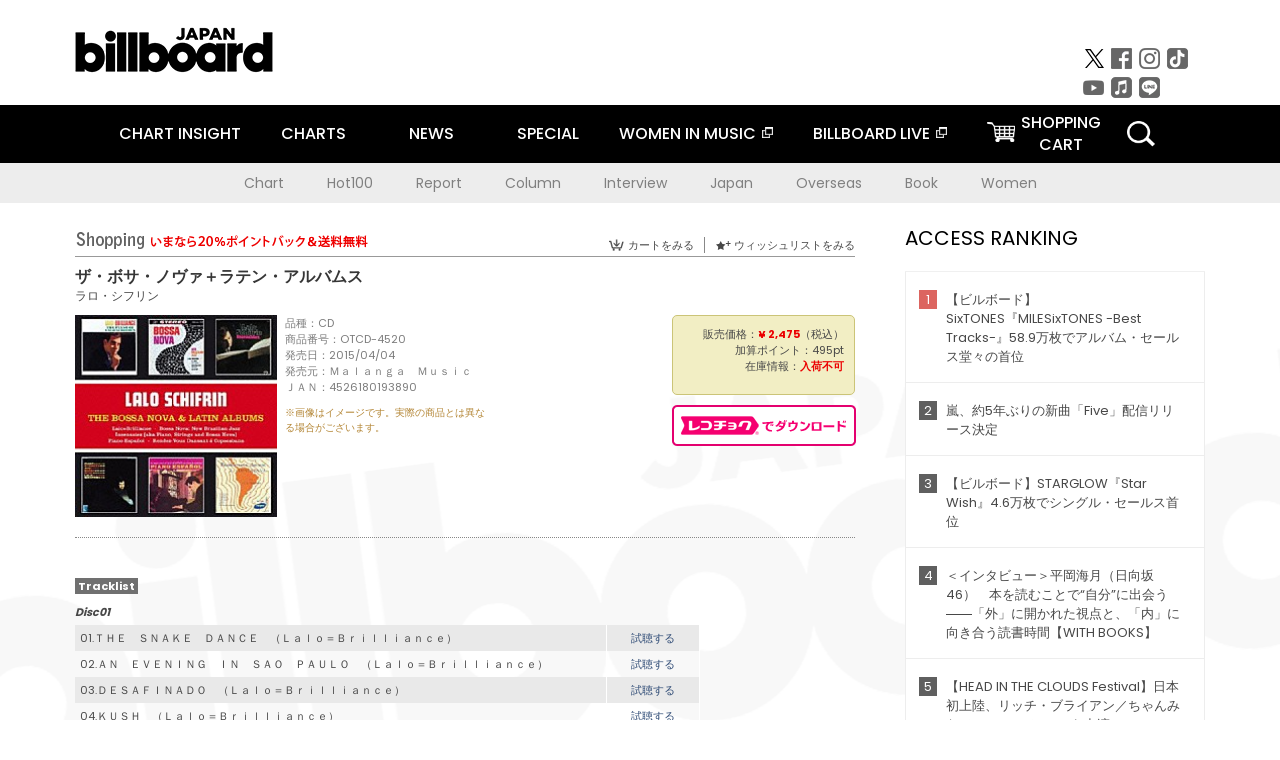

--- FILE ---
content_type: text/html; charset=UTF-8
request_url: https://billboard-japan.com/goods/detail/494434
body_size: 25271
content:
<!DOCTYPE html>
<html lang="ja">
<head>
  <meta charset="utf-8">
        <meta name="keywords" content="ビルボードジャパン,Billboard JAPAN,チャート,音楽,洋楽,邦楽,ミュージック,アーティスト,ランキング,ニュース"/>                <meta name="description" content="米国で最も権威のある音楽チャート・Billboard（ビルボード）の日本公式サイト。洋楽チャート、邦楽チャート、音楽ニュース、プレゼント情報などを提供。"/>      <meta property="og:locale"      content="ja_JP">
  <meta property="og:site_name"   content="Billboard JAPAN">
  <meta property="og:title"       content="ラロ・シフリン「ザ・ボサ・ノヴァ＋ラテン・アルバムス」 | OTCD-4520 | 4526180193890 | Shopping | Billboard JAPAN">
  <meta property="og:type"        content="article">
  <meta property="og:url"         content="https://www.billboard-japan.com/goods/detail/494434">
    <meta property="og:image"       content="https://www.billboard-japan.com/scale/jackets/00000099/200x_P2_G8057849W.JPG">
    <meta property="og:description" content="米国で最も権威のある音楽チャート・Billboard（ビルボード）の日本公式サイト。洋楽チャート、邦楽チャート、音楽ニュース、プレゼント情報などを提供。">
    <title>ラロ・シフリン「ザ・ボサ・ノヴァ＋ラテン・アルバムス」 | OTCD-4520 | 4526180193890 | Shopping | Billboard JAPAN</title>
  
      <script src="/common/js/jquery.min.js?date=202510301000"></script>
    <script src="/common/js/jquery.common.js?date=202510301000"></script>
  <script src="/common/js/jquery.carouFredSel.js?date=202510301000"></script>
  <script src="/common/js/jquery.tile.js?date=202510301000"></script>
  <script src="/common/sys/js/jquery.cookie.js?date=202510301000"></script>
  <script src="/common/sys/js/accordion_list.js?date=202510301000"></script>
  <script type="text/javascript" src="/common/js/ydn.js?date=202510301000"></script>
  <script src="/common/js/jquery.easing.1.3.js?date=202510301000" type="text/javascript"></script>
      <script src="/common/sys/js/publicity.js?date=202510301000"></script>
  <script src="/common/sys/js/side_chart.js?date=202510301000"></script>
    <link rel="stylesheet" type="text/css" href="/common/css/html5reset.css?date=202510301000">
  <link rel="stylesheet" type="text/css" href="/common/css/common.css?date=202510301000">
  <link rel="stylesheet" type="text/css" href="/common/sys/css/publicity.css?date=202510301000">
  <link rel="stylesheet" type="text/css" href="/common/sys/css/accordion_list.css?date=202510301000">
  <link rel="stylesheet" type="text/css" href="/common/css/socialcomment.css?date=202510301000">
  <script src="/common/js/search.js?date=202510301000"></script>
    <!--[if lt IE 9]>
  <script src="/common/js/IE9.js"></script>
  <![endif]-->
  <!-- Webtru -->
<script src="https://cmp.datasign.co/v2/a07ef6c4ff/cmp.js" async></script>

<!-- Google tag (gtag.js) -->
<script async src="https://www.googletagmanager.com/gtag/js?id=G-K6CKCDEVKT"></script>
<script>
  window.dataLayer = window.dataLayer || [];
  function gtag(){dataLayer.push(arguments);}
  gtag('js', new Date());

  gtag('config', 'G-K6CKCDEVKT');
  gtag('config', 'UA-32178381-1');
</script>  <SCRIPT LANGUAGE="JavaScript" src="https://web-cache.chocomaru.com/jplayer.js"></SCRIPT>
	<script src="/common/sys/js/goods/js_goods_form.js?date=202510301000"></script>
	<script src="/common/js/jquery.spin.js?date=202510301000"></script>
	<script type="text/javascript">
                            $(document).ready(function(){
                                $(".spin").spin({min:1,max:20});
                            });
                        </script>
	<script type="text/javascript">
                            $(document).ready(function(){
                          if($("#qty").size() > 0)
                                {
                                    $("#qty").blur(function(event){
                                        var su = $("#qty").val();
                                        if (isNaN(su) === true) {
                                            $("#qty").val(1);
                                            return;
                                        }
                                        if (su <= 0) {
                                            $("#qty").val(1);
                                        }
                                        else if (su > 20) {
                                            $("#qty").val(20);
                                        }
                                    });
                                }
                            });
                        </script>
	<link rel="stylesheet" type="text/css" href="/common/css/slick.css?date=202510301000"/>
	<link rel="stylesheet" type="text/css" href="/common/css/new/buyarea_slide.css?date=202510301000"/>
	<script type="text/javascript" src="/common/js/jquery.heightLine.js?date=202510301000"></script>
	<script type="text/javascript" src="/common/js/slick.min.js?date=202510301000"></script>
	<script type="text/javascript" src="/common/js/new/buyarea_slide.js?date=202510301000"></script>    <meta name="google-translate-customization" content="adb8cdd56f6046dc-072c0ff82a717427-gb7c019822dddd6a7-17">
  <meta name="viewport" content="width=device-width,initial-scale=1.0,minimum-scale=1.0,maximum-scale=1.0,user-scalable=no">
  <script type="text/javascript">
  if ((navigator.userAgent.indexOf('iPhone') > 0) || navigator.userAgent.indexOf('iPod') > 0 || (navigator.userAgent.indexOf('Android') > 0 && navigator.userAgent.indexOf('Mobile') > 0)) {
      document.write('<meta name="viewport" content="width=device-width, initial-scale=1.0">');
    }else{
      document.write('<meta name="viewport" content="width=1300">');
    }
  </script>
  <link rel="shortcut icon" href="/favicon.ico">
  <!--ここから追記分-->
  <link href="https://fonts.googleapis.com/css?family=Poppins:400,500,700" rel="stylesheet">
  <link rel="stylesheet" type="text/css" href="/common/css/new/common.css?date=202510301000">
  <link rel="stylesheet" type="text/css" href="/common/css/new/common_header.css?date=202510301000">
  <link rel="stylesheet" type="text/css" href="/common/css/new/common_footer.css?date=202510301000">
  <script src="/common/js/new/new_common.js?date=202510301000"></script>
  <!--ここまで追記分-->
  <script type="application/javascript" src="//anymind360.com/js/1567/ats.js"></script>

  <!--Taboola-->
<script type="text/javascript">
  window._taboola = window._taboola || [];
  _taboola.push({article:'auto'});
  !function (e, f, u, i) {
    if (!document.getElementById(i)){
      e.async = 1;
      e.src = u;
      e.id = i;
      f.parentNode.insertBefore(e, f);
    }
  }(document.createElement('script'),
  document.getElementsByTagName('script')[0],
  '//cdn.taboola.com/libtrc/billboard-japan/loader.js',
  'tb_loader_script');
  if(window.performance && typeof window.performance.mark == 'function')
    {window.performance.mark('tbl_ic');}
</script>
  <!--Taboola-->
	<!-- google ad -->
<!-- google ad -->
</head><body class="goods">
<div id="cm_wrapper">
  
  <div style="display:none;">
<span id="js_cm_title"></span>
</div>
<div id="cm_header" class="cf">
<header>
  <h1 id="cm_sitelogo"><a href="/"><img src="/common/img/img_sitelogo.png" alt="Billboard JAPAN"></a></h1>
  <a href="javascript:showMain();" class="button skip">このページをスキップする</a>
</header>
</div>
<div id="cm_content"  class="cf">
<input type ="hidden" id ="js_publicity_url" value = "">
<div id="widebanner"></div>
    <article>
	<!-- CM -->
    <div id="cm">
    <p>
    </p>
    </div>
	<!-- /CMここまで -->
    </article>
    <br />
</div>  
</div>
<!-- / #cm_wrapper -->

<div id="wrapper">
  
    <!-- ヘッダーここから -->
  <div id="header" class="cf">
    <header class="inner">
      <div class="header_inner cf">
        <h1 id="sitelogo"><a class="hover" href="/"><img src="/common/img/img_header_sitelogo.png" alt="Billboard JAPAN"></a></h1>
        <div id="topbanner" class="pc_obj">  
        </div>
        <!-- / #topbanner -->
        <div class="menu_toggle sp_obj"><img src="/common/img/icon_menu_close.gif" alt=""></div>
        <p class="search_btn search_toggle sp_obj"><img src="/common/img/icon_search_close.gif" alt="検索"></p>
        <div class="form_area">
          <form method="get" action="/search">
            <fieldset>
              <input id="searchtext" title="キーワードで検索" type="search" name="q" value="" placeholder="キーワードで検索" required />
              <input class="hover" type="submit" id="searchsubmit" value="検索" />
            </fieldset>
          </form>
          <p class="search_toggle sp_obj">閉じる</p>
        </div>
        <!-- / .form_area -->
      </div>
      <!-- / .header_inner -->
<noscript>
<div class="no_script">
<p>現在お使いのブラウザではJavascriptが有効となっていないため、サイトのコンテンツが正常に表示・動作されません。<br />
Javascriptを有効にしてください。詳しくはお使いのブラウザのヘルプをご覧ください。</p>
</div>
</noscript>
      <div class="menu_area">
        <nav id="globalNavi">
          <ul class="cf">
            <li class="toggle_menu">
              <a href="javascript:void(0);" class="sp_nolink slide_btn">CHART INSIGHT<span class="sp_obj">＋</span></a>
              <div class="slide_menu">
                <div class="slide_content">
                  <!--<p class="sp_obj"><a href="/chart_insight/">CHART INSIGHT</a></p>-->
                  <!--<p class="sp_obj"><a href="/chart_insight_global/">CHART INSIGHT GLOBAL</a></p>-->
                  <!--<p class="sp_obj"><a href="/chart_insight_books/">BOOK CHART INSIGHT</a></p>-->
                  <ul>
                    <li class="toggle_menu"><a href="javascript:void(0);" class="sp_nolink underslide_btn">MUSIC</a>
                      <div class="underslide_content">
                        <ul>
                          <li><a href="/chart_insight/">CHART INSIGHT</a></li>
                          <li><a href="/chart_insight_global/">CHART INSIGHT GLOBAL</a></li>
                        </ul>
                      </div>
                    </li>
                    <li class="toggle_menu"><a href="javascript:void(0);" class="sp_nolink underslide_btn">BOOKS</a>
                      <div class="underslide_content">
                        <ul>
                          <li><a href="/chart_insight_books/">BOOK CHART INSIGHT</a></li>
                        </ul>
                      </div>
                    </li>
                  </ul>
                </div>
              </div>
              <!-- / .slide_menu -->
            </li>
            <li class="toggle_menu">
              <a href="javascript:void(0);" class="sp_nolink slide_btn">CHARTS<span class="sp_obj">＋</span></a>
              <div class="slide_menu">
                <div class="slide_content">
                  <!--<p class="sp_obj"><a href="/charts/">CHATRS TOP</a></p>-->
                  <!--<p class="sp_obj"><a href="/charts/book/">BOOKS CHATRS TOP</a></p>-->
                  <ul>
                    <li class="toggle_menu"><a href="javascript:void(0);" class="sp_nolink underslide_btn">MUSIC</a>
                      <div class="underslide_content">
                        <ul>
                          <li><a href="/charts/">JAPAN CHARTS</a></li>
                          <li><a href="/charts/oversea/">WORLD CHARTS</a></li>
                          <li><a href="/charts/year_end/">YEAR END (JAPAN)</a></li>
                          <li><a href="/charts/year_end_oversea/">YEAR END (WORLD)</a></li>
                        </ul>
                      </div>
                    </li>
                    <li class="toggle_menu"><a href="javascript:void(0);" class="sp_nolink underslide_btn">BOOKS</a>
                      <div class="underslide_content">
                        <ul>
                          <li><a href="/charts/book/">JAPAN CHARTS</a></li>
                          <!-- <li><a href="/charts/year_end_book/">YEAR END (JAPAN)</a></li> -->
                        </ul>
                      </div>
                    </li>
                  </ul>
                </div>
              </div>
              <!-- / .slide_menu -->
            </li>
            <li class="toggle_menu">
              <a href="/d_news/" class="sp_nolink slide_btn">NEWS<span class="sp_obj">＋</span></a>
              <div class="slide_menu">
                <div class="slide_content">
                  <!--<p class="sp_obj"><a href="/d_news/">NEWS TOP</a></p>-->
                  <ul>
                    <li><a href="/d_news/">ALL</a></li>
                    <li><a href="/d_news/jpn/">JAPAN</a></li>
                    <li><a href="/d_news/overseas/">OVERSEAS</a></li>
                  </ul>
                </div>
              </div>
              <!-- / .slide_menu -->
            </li>
            <li><a href="/special/">SPECIAL</a></li>
            <li><a href="https://www.billboard-japan.com/wim/" target="_blank" class="blank">WOMEN IN MUSIC</a></li>
            <li><a href="http://www.billboard-live.com/" target="_blank" class="blank">BILLBOARD LIVE</a></li>
            <li class="pc_shopcart"><a href="http://www.vanda.co.jp/billboard/cart/" class="btn_shopcart">SHOPPING<br>CART</a></li>
            <li class="sp_shopcart"><a href="http://www.vanda.co.jp/billboard/sp/cart/" class="btn_shopcart">SHOPPING CART</a></li>
            <li class="pc_search"><a href="javascript:void(0)"></a></li>
          </ul>
        </nav>
        <!-- / #globalNavi -->
        <div id="sns_navi">
          <ul>
            <li><a class="hover" href="https://twitter.com/Billboard_JAPAN" target="_blank"><img class="js_img_switch" src="/common/img/twitter_btn_pc.png" alt="X(旧Twitter)"></a></li>
            <li><a class="hover" href="https://www.facebook.com/pages/Billboard-JAPAN/635768896442966?fref=ts" target="_blank"><img class="js_img_switch" src="/common/img/facebook_btn_pc.png"alt="facebook"></a></li>
            <li><a class="hover" href="https://www.instagram.com/billboard_japan/" target="_blank"><img class="js_img_switch" src="/common/img/instagram_btn_pc.png" alt="Instagram"></a></li>
            <li><a class="hover" href="https://www.tiktok.com/@billboard_japan" target="_blank"><img class="js_img_switch" src="/common/img/tiktok_btn_pc.png" alt="Tik Tok"></a></li>
            <li><a class="hover" href="https://www.youtube.com/@BillboardJAPAN" target="_blank"><img class="js_img_switch" src="/common/img/youtube_btn_pc.png" alt="You Tube"></a></li>
            <li><a class="hover" href="http://applemusic.com/billboard-japan"><img class="js_img_switch" src="/common/img/apple_icon_pc.png" alt="iTunes Store"></a></li>
            <li><a class="hover" href="https://line.me/ti/p/%40oa-billboardnews" target="_blank"><img class="js_img_switch" src="/common/img/line_btn_pc.png" alt="LINE"></a></li>
          </ul>
        </div>
        <!-- / #sns_navi -->
      </div>
      <!-- / .menu_area -->
    <div class="chart_area scroll_wrap">
      <div class="scroll_area">
        <ul>
          <li><a href="/tagindex/detail/4">Chart</a></li>
          <li><a href="/tagindex/detail/32">Hot100</a></li>
          <li><a href="/tagindex/detail/13">Report</a></li>
          <li><a href="/tagindex/detail/41">Column</a></li>
          <li><a href="/tagindex/detail/30">Interview</a></li>
          <li><a href="/tagindex/detail/1">Japan</a></li>
          <li><a href="/tagindex/detail/26">Overseas</a></li>
          <li><a href="/tagindex/detail/163">Book</a></li>
          <li><a href="/tagindex/detail/43">Women</a></li>
        </ul>
      </div>
    </div>
    <!-- / .chart_area -->

    </header>
    <div class="overlay search_toggle"></div><!-- 検索オーバーレイ -->
  </div>
  <!-- ヘッダーここまで -->
  
  <div id="content2" class="cf">
    <div class="inner">
            <div class="leftBox">
        <div id="main2">
                                          


<div class="sp_only_inner">
<!-- レビューここから -->
    <div id="shopping">
    <article>
    <hgroup>
    <h2><img src="/common/img/title_shopping.png" alt="Shoping"></h2>
    <ul class="listUI cf sp_obj"><!-- SP -->
      <li><a href="https://www.vanda.co.jp/billboard/sp/cart/"><img src="/common/img/ico_cart.png" alt="カートをみる">カートをみる</a></li>
      <li><a href="https://www.vanda.co.jp/billboard/sp/wishlist/"><img src="/common/img/ico_wish.png" alt="ウィッシュリストをみる">ウィッシュリストをみる</a></li>
    </ul>
    <ul class="listUI cf pc_obj"><!-- PC -->
      <li><a href="https://www.vanda.co.jp/billboard/cart/"><img src="/common/img/ico_cart.png" alt="カートをみる">カートをみる</a></li>
      <li><a href="https://www.vanda.co.jp/billboard/wishlist/"><img src="/common/img/ico_wish.png" alt="ウィッシュリストをみる">ウィッシュリストをみる</a></li>
    </ul>
  </hgroup>
    <section class="cf">
    <hgroup>
    <h3>ザ・ボサ・ノヴァ＋ラテン・アルバムス</h3>
    <h4>
                  <a href="/artists/detail/274087">ラロ・シフリン</a>
              </h4>
    </hgroup>
    <!-- 同一商品の注意書き -->
                        <!-- //同一商品の注意書き -->
    <div id="cdInfo">
        <p><img src="/scale/jackets/00000099/200x200_P2_G8057849W.JPG" alt="ラロ・シフリン「 ザ・ボサ・ノヴァ＋ラテン・アルバムス」"/></p>
    <ul>
    <li>品種：CD</li>
    <li>商品番号：OTCD-4520</li>
    <li>発売日：2015/04/04</li>
    <li>発売元：Ｍａｌａｎｇａ　Ｍｕｓｉｃ</li>
    <li>ＪＡＮ：4526180193890</li>
    <!-- ジャケット写真の注意書き -->
    <li id="jk_caption">※画像はイメージです。実際の商品とは異なる場合がございます。</li>
    <!-- //ジャケット写真の注意書き -->

    </ul>
    </div>
    <!-- / #cdInfo -->
    <div id="sellInfo">
    <div id="sellInfobox">
    <ul>
            <li>販売価格：<strong>&yen; 2,475</strong>（税込）</li>
                <li>加算ポイント：495pt</li>
                                <li>在庫情報：<strong>入荷不可</strong></li>
                </ul>
                                            </div>
    <!-- / #sellInfobox -->
            <p><a href="http://recochoku.jp/search/artist/?affiliate=6501010004&q=%E3%83%A9%E3%83%AD%E3%83%BB%E3%82%B7%E3%83%95%E3%83%AA%E3%83%B3" target="_blank" class="btn_reco">レコチョクでダウンロード</a></p>
        </div>
    <!-- / #sellInfo -->
    <div id="maintext">
    <p></p>
                                            <div id="tracklist">
        <h5>Tracklist</h5>
                                                                                    <table>
                <thead>
                <th>Disc01</th>
                </thead>
                <tbody>
                                                        <tr class="dlcolor">
                        <td>01.ＴＨＥ　ＳＮＡＫＥ　ＤＡＮＣＥ　（Ｌａｌｏ＝Ｂｒｉｌｌｉａｎｃｅ）</td>
                            <td><a href="javascript:void(0)" onClick="jplayer('WS025', 'yufg03q6yt', 'CL00376887', '1'); return false;">試聴する</a></td>
                        </tr>
                                                                        <tr>
                        <td>02.ＡＮ　ＥＶＥＮＩＮＧ　ＩＮ　ＳＡＯ　ＰＡＵＬＯ　（Ｌａｌｏ＝Ｂｒｉｌｌｉａｎｃｅ）</td>
                            <td><a href="javascript:void(0)" onClick="jplayer('WS025', 'yufg03q6yt', 'CL00376887', '2'); return false;">試聴する</a></td>
                        </tr>
                                                                        <tr class="dlcolor">
                        <td>03.ＤＥＳＡＦＩＮＡＤＯ　（Ｌａｌｏ＝Ｂｒｉｌｌｉａｎｃｅ）</td>
                            <td><a href="javascript:void(0)" onClick="jplayer('WS025', 'yufg03q6yt', 'CL00376887', '3'); return false;">試聴する</a></td>
                        </tr>
                                                                        <tr>
                        <td>04.ＫＵＳＨ　（Ｌａｌｏ＝Ｂｒｉｌｌｉａｎｃｅ）</td>
                            <td><a href="javascript:void(0)" onClick="jplayer('WS025', 'yufg03q6yt', 'CL00376887', '4'); return false;">試聴する</a></td>
                        </tr>
                                                                        <tr class="dlcolor">
                        <td>05.ＲＨＹＴＨＭ－Ａ－ＮＩＮＧ　（Ｌａｌｏ＝Ｂｒｉｌｌｉａｎｃｅ）</td>
                            <td><a href="javascript:void(0)" onClick="jplayer('WS025', 'yufg03q6yt', 'CL00376887', '5'); return false;">試聴する</a></td>
                        </tr>
                                                                        <tr>
                        <td>06.ＭＯＵＮＴ　ＯＬＩＶＥ　（Ｌａｌｏ＝Ｂｒｉｌｌｉａｎｃｅ）</td>
                            <td><a href="javascript:void(0)" onClick="jplayer('WS025', 'yufg03q6yt', 'CL00376887', '6'); return false;">試聴する</a></td>
                        </tr>
                                                                        <tr class="dlcolor">
                        <td>07.ＣＵＢＡＮＯ　ＢＥ　（Ｌａｌｏ＝Ｂｒｉｌｌｉａｎｃｅ）</td>
                            <td><a href="javascript:void(0)" onClick="jplayer('WS025', 'yufg03q6yt', 'CL00376887', '7'); return false;">試聴する</a></td>
                        </tr>
                                                                        <tr>
                        <td>08.ＳＰＨＹＲＯＳ　（Ｌａｌｏ＝Ｂｒｉｌｌｉａｎｃｅ）</td>
                            <td><a href="javascript:void(0)" onClick="jplayer('WS025', 'yufg03q6yt', 'CL00376887', '8'); return false;">試聴する</a></td>
                        </tr>
                                                                        <tr class="dlcolor">
                        <td>09.ＢＯＡＴＯ　［ＢＩＳＴＲＯ］　（Ｂｏｓｓａ　Ｎｏｖａ：　Ｎｅｗ　Ｂｒａｚｉｌｉａｎ　Ｊａｚｚ）</td>
                            <td><a href="javascript:void(0)" onClick="jplayer('WS025', 'yufg03q6yt', 'CL00376887', '9'); return false;">試聴する</a></td>
                        </tr>
                                                                        <tr>
                        <td>10.ＣＨＯＲＡ　ＴＵＡ　ＴＲＩＳＴＥＺＡ　（Ｂｏｓｓａ　Ｎｏｖａ：　Ｎｅｗ　Ｂｒａｚｉｌｉａｎ　Ｊａｚｚ）</td>
                            <td><a href="javascript:void(0)" onClick="jplayer('WS025', 'yufg03q6yt', 'CL00376887', '10'); return false;">試聴する</a></td>
                        </tr>
                                                                        <tr class="dlcolor">
                        <td>11.ＰＯＥＭＡ　ＤＯ　ＡＤＥＵＳ　（Ｂｏｓｓａ　Ｎｏｖａ：　Ｎｅｗ　Ｂｒａｚｉｌｉａｎ　Ｊａｚｚ）</td>
                            <td><a href="javascript:void(0)" onClick="jplayer('WS025', 'yufg03q6yt', 'CL00376887', '11'); return false;">試聴する</a></td>
                        </tr>
                                                                        <tr>
                        <td>12.ＡＰＩＴＯ　ＮＯ　ＳＡＭＢＡ　（Ｂｏｓｓａ　Ｎｏｖａ：　Ｎｅｗ　Ｂｒａｚｉｌｉａｎ　Ｊａｚｚ）</td>
                            <td><a href="javascript:void(0)" onClick="jplayer('WS025', 'yufg03q6yt', 'CL00376887', '12'); return false;">試聴する</a></td>
                        </tr>
                                                                        <tr class="dlcolor">
                        <td>13.ＣＨＥＧＡ　ＤＥ　ＳＡＵＤＡＤＥ　（Ｂｏｓｓａ　Ｎｏｖａ：　Ｎｅｗ　Ｂｒａｚｉｌｉａｎ　Ｊａｚｚ）</td>
                            <td><a href="javascript:void(0)" onClick="jplayer('WS025', 'yufg03q6yt', 'CL00376887', '13'); return false;">試聴する</a></td>
                        </tr>
                                                                        <tr>
                        <td>14.ＢＯＳＳＡ　ＥＭ　ＮＯＶＡ　ＹＯＲＫ　（Ｂｏｓｓａ　Ｎｏｖａ：　Ｎｅｗ　Ｂｒａｚｉｌｉａｎ　Ｊａｚｚ）</td>
                            <td><a href="javascript:void(0)" onClick="jplayer('WS025', 'yufg03q6yt', 'CL00376887', '14'); return false;">試聴する</a></td>
                        </tr>
                                                                        <tr class="dlcolor">
                        <td>15.Ｏ　ＡＭＯＲ　Ｅ　Ａ　ＲＯＳＡ　（Ｂｏｓｓａ　Ｎｏｖａ：　Ｎｅｗ　Ｂｒａｚｉｌｉａｎ　Ｊａｚｚ）</td>
                            <td><a href="javascript:void(0)" onClick="jplayer('WS025', 'yufg03q6yt', 'CL00376887', '15'); return false;">試聴する</a></td>
                        </tr>
                                                                        <tr>
                        <td>16.Ｏ　ＭＥＮＩＮＯ　ＤＥＳＣＥ　Ｏ　ＭＯＲＲＯ　（Ｂｏｓｓａ　Ｎｏｖａ：　Ｎｅｗ　Ｂｒａｚｉｌｉａｎ　Ｊａｚｚ）</td>
                            <td><a href="javascript:void(0)" onClick="jplayer('WS025', 'yufg03q6yt', 'CL00376887', '16'); return false;">試聴する</a></td>
                        </tr>
                                                                        <tr class="dlcolor">
                        <td>17.ＭＥＮＩＮＡ　ＦＥＩＡ　（Ｂｏｓｓａ　Ｎｏｖａ：　Ｎｅｗ　Ｂｒａｚｉｌｉａｎ　Ｊａｚｚ）</td>
                            <td><a href="javascript:void(0)" onClick="jplayer('WS025', 'yufg03q6yt', 'CL00376887', '17'); return false;">試聴する</a></td>
                        </tr>
                                                                        <tr>
                        <td>18.ＯＵＣＡ　（Ｂｏｓｓａ　Ｎｏｖａ：　Ｎｅｗ　Ｂｒａｚｉｌｉａｎ　Ｊａｚｚ）</td>
                            <td><a href="javascript:void(0)" onClick="jplayer('WS025', 'yufg03q6yt', 'CL00376887', '18'); return false;">試聴する</a></td>
                        </tr>
                                                                        <tr class="dlcolor">
                        <td>19.ＳＡＭＢＡ　ＤＥ　ＵＭＡ　ＮＯＴＡ　ＳＯ　（Ｂｏｓｓａ　Ｎｏｖａ：　Ｎｅｗ　Ｂｒａｚｉｌｉａｎ　Ｊａｚｚ）</td>
                            <td><a href="javascript:void(0)" onClick="jplayer('WS025', 'yufg03q6yt', 'CL00376887', '19'); return false;">試聴する</a></td>
                        </tr>
                                                                        <tr>
                        <td>20.ＰＡＴＩＮＨＯ　ＦＥＩＯ　［ａｋａ　ＵＧＬＹ　ＤＵＣＫＬＩＮＧ］　（Ｂｏｓｓａ　Ｎｏｖａ：　Ｎｅｗ　Ｂｒａｚｉｌｉａｎ　Ｊａｚｚ）</td>
                            <td><a href="javascript:void(0)" onClick="jplayer('WS025', 'yufg03q6yt', 'CL00376887', '20'); return false;">試聴する</a></td>
                        </tr>
                                                                        <tr class="dlcolor">
                        <td>21.ＴＨＥ　ＷＡＶＥ　（Ｉｎｓｅｎｓａｔｅｚ　［ａｋａ　Ｐｉａｎｏ，Ｓｔｒｉｎｇｓ　＆　Ｂｏｓｓａ　Ｎｏｖａ］）</td>
                            <td><a href="javascript:void(0)" onClick="jplayer('WS025', 'yufg03q6yt', 'CL00376887', '21'); return false;">試聴する</a></td>
                        </tr>
                                                                        <tr>
                        <td>22.ＩＮＳＥＮＳＡＴＥＺ　（Ｉｎｓｅｎｓａｔｅｚ　［ａｋａ　Ｐｉａｎｏ，Ｓｔｒｉｎｇｓ　＆　Ｂｏｓｓａ　Ｎｏｖａ］）</td>
                            <td><a href="javascript:void(0)" onClick="jplayer('WS025', 'yufg03q6yt', 'CL00376887', '22'); return false;">試聴する</a></td>
                        </tr>
                                                                        <tr class="dlcolor">
                        <td>23.ＹＯＵ　ＡＮＤ　ＭＥ　［ＶＯＣＥ　Ｅ　ＥＵ］　（Ｉｎｓｅｎｓａｔｅｚ　［ａｋａ　Ｐｉａｎｏ，Ｓｔｒｉｎｇｓ　＆　Ｂｏｓｓａ　Ｎｏｖａ］）</td>
                            <td><a href="javascript:void(0)" onClick="jplayer('WS025', 'yufg03q6yt', 'CL00376887', '23'); return false;">試聴する</a></td>
                        </tr>
                                                                        <tr>
                        <td>24.ＬＡＬＯ’Ｓ　ＢＯＳＳＡ　ＮＯＶＡ　［ＳＡＭＢＡ　ＰＡＲＡ　ＤＯＳ］　（Ｉｎｓｅｎｓａｔｅｚ　［ａｋａ　Ｐｉａｎｏ，Ｓｔｒｉｎｇｓ　＆　Ｂｏｓｓａ　Ｎｏｖａ］）</td>
                            <td><a href="javascript:void(0)" onClick="jplayer('WS025', 'yufg03q6yt', 'CL00376887', '24'); return false;">試聴する</a></td>
                        </tr>
                                        </tbody>
        </table>
        </div>
        <!-- / #tracklist -->
        </div>
    <!-- / #maintext -->
    </section>
    </article>
    </div>
    <!-- / #shopping -->
</div>
<!-- / .sp_only_inner -->

  <!--sldier-->
  <div class="buyArea_wrap">
    <p class="buyArea__ttl">関連商品</p>
    <div class="buyArea">
      <!-- ///////////////////////////////PC////////////////////////////////// -->
      <div class="inner slide_selector pc_obj" id="js-changeList">
                          <div class="buyArea__BoxWrap">
                                  <div class="buyArea__DetailBox">
              <dl>
                <dt class="buyArea__Name"><a href="/goods/detail/772684">エレクトリファイング・イヴニング</a></dt>
                <dd class="cf">
                  <div class="buyArea__Image">
                    <a href="/goods/detail/772684"><img src="/scale/jackets/00000164/80x80_P2_H1333382W.JPG" alt="ディジー・ガレスピー レオ・ライト ラロ・シフリン ボブ・カニンガム チャック・ランプキン キャンディド「エレクトリファイング・イヴニング」"/></a>
                  </div>
                  <div class="buyArea__detailList">
                    <p class="buyArea__Date">2026/04/22</p>
                    <p class="buyArea__Category">[CD]</p>
                    <p class="buyArea__Price matchHeightPrice">-</p>
                    <div class="buyArea__Btn">
                      <a href="/goods/detail/772684">
                        <img src="/common/img/d_news/image/buy-btn_pc.gif" alt="購入画面へ">
                      </a>
                    </div>
                  </div>
                </dd>
              </dl>
            </div>
                                  <div class="buyArea__DetailBox">
              <dl>
                <dt class="buyArea__Name"><a href="/goods/detail/771800">燃えよドラゴン　オリジナル・サウンドトラック</a></dt>
                <dd class="cf">
                  <div class="buyArea__Image">
                    <a href="/goods/detail/771800"><img src="/scale/jackets/00000164/80x80_P2_G3908772W.JPG" alt="ラロ・シフリン「燃えよドラゴン　オリジナル・サウンドトラック」"/></a>
                  </div>
                  <div class="buyArea__detailList">
                    <p class="buyArea__Date">2026/01/21</p>
                    <p class="buyArea__Category">[CD]</p>
                    <p class="buyArea__Price matchHeightPrice">-</p>
                    <div class="buyArea__Btn">
                      <a href="/goods/detail/771800">
                        <img src="/common/img/d_news/image/buy-btn_pc.gif" alt="購入画面へ">
                      </a>
                    </div>
                  </div>
                </dd>
              </dl>
            </div>
                                  <div class="buyArea__DetailBox">
              <dl>
                <dt class="buyArea__Name"><a href="/goods/detail/762775">タワーリング・トッカータ</a></dt>
                <dd class="cf">
                  <div class="buyArea__Image">
                    <a href="/goods/detail/762775"><img src="/scale/jackets/00000162/80x80_P2_G4824589W.JPG" alt="ラロ・シフリン「タワーリング・トッカータ」"/></a>
                  </div>
                  <div class="buyArea__detailList">
                    <p class="buyArea__Date">2025/09/10</p>
                    <p class="buyArea__Category">[CD]</p>
                    <p class="buyArea__Price matchHeightPrice">-</p>
                    <div class="buyArea__Btn">
                      <a href="/goods/detail/762775">
                        <img src="/common/img/d_news/image/buy-btn_pc.gif" alt="購入画面へ">
                      </a>
                    </div>
                  </div>
                </dd>
              </dl>
            </div>
                                  <div class="buyArea__DetailBox">
              <dl>
                <dt class="buyArea__Name"><a href="/goods/detail/762774">ブラック・ウィドウ</a></dt>
                <dd class="cf">
                  <div class="buyArea__Image">
                    <a href="/goods/detail/762774"><img src="/scale/jackets/00000162/80x80_P2_G4824588W.JPG" alt="ラロ・シフリン「ブラック・ウィドウ」"/></a>
                  </div>
                  <div class="buyArea__detailList">
                    <p class="buyArea__Date">2025/09/10</p>
                    <p class="buyArea__Category">[CD]</p>
                    <p class="buyArea__Price matchHeightPrice">-</p>
                    <div class="buyArea__Btn">
                      <a href="/goods/detail/762774">
                        <img src="/common/img/d_news/image/buy-btn_pc.gif" alt="購入画面へ">
                      </a>
                    </div>
                  </div>
                </dd>
              </dl>
            </div>
                                  <div class="buyArea__DetailBox">
              <dl>
                <dt class="buyArea__Name"><a href="/goods/detail/753740">ザ・キャット</a></dt>
                <dd class="cf">
                  <div class="buyArea__Image">
                    <a href="/goods/detail/753740"><img src="/scale/jackets/00000160/80x80_P2_G3875767W.JPG" alt="ジミー・スミス ラロ・シフリン ラロ・シフリン・オーケストラ「ザ・キャット」"/></a>
                  </div>
                  <div class="buyArea__detailList">
                    <p class="buyArea__Date">2025/08/06</p>
                    <p class="buyArea__Category">[スーパーオーディオＣＤ]</p>
                    <p class="buyArea__Price matchHeightPrice">&yen;3,960(税込)</p>
                    <div class="buyArea__Btn">
                      <a href="/goods/detail/753740">
                        <img src="/common/img/d_news/image/buy-btn_pc.gif" alt="購入画面へ">
                      </a>
                    </div>
                  </div>
                </dd>
              </dl>
            </div>
                                  <div class="buyArea__DetailBox">
              <dl>
                <dt class="buyArea__Name"><a href="/goods/detail/752356">ザ・キャット</a></dt>
                <dd class="cf">
                  <div class="buyArea__Image">
                    <a href="/goods/detail/752356"><img src="/scale/jackets/00000160/80x80_P2_G3875848W.JPG" alt="ジミー・スミス ラロ・シフリン ラロ・シフリン・オーケストラ「ザ・キャット」"/></a>
                  </div>
                  <div class="buyArea__detailList">
                    <p class="buyArea__Date">2025/05/28</p>
                    <p class="buyArea__Category">[CD]</p>
                    <p class="buyArea__Price matchHeightPrice">&yen;2,640(税込)</p>
                    <div class="buyArea__Btn">
                      <a href="/goods/detail/752356">
                        <img src="/common/img/d_news/image/buy-btn_pc.gif" alt="購入画面へ">
                      </a>
                    </div>
                  </div>
                </dd>
              </dl>
            </div>
                    </div>
                  <div class="buyArea__BoxWrap">
                                  <div class="buyArea__DetailBox">
              <dl>
                <dt class="buyArea__Name"><a href="/goods/detail/639523">ミッション・インポッシブル（スパイ大作戦）</a></dt>
                <dd class="cf">
                  <div class="buyArea__Image">
                    <a href="/goods/detail/639523"><img src="/scale/jackets/00000130/80x80_P2_G8431747W.JPG" alt="ラロ・シフリン「ミッション・インポッシブル（スパイ大作戦）」"/></a>
                  </div>
                  <div class="buyArea__detailList">
                    <p class="buyArea__Date">2020/03/25</p>
                    <p class="buyArea__Category">[CD]</p>
                    <p class="buyArea__Price matchHeightPrice">&yen;1,100(税込)</p>
                    <div class="buyArea__Btn">
                      <a href="/goods/detail/639523">
                        <img src="/common/img/d_news/image/buy-btn_pc.gif" alt="購入画面へ">
                      </a>
                    </div>
                  </div>
                </dd>
              </dl>
            </div>
                                  <div class="buyArea__DetailBox">
              <dl>
                <dt class="buyArea__Name"><a href="/goods/detail/633620">ノー・ワン・ホーム　＋４</a></dt>
                <dd class="cf">
                  <div class="buyArea__Image">
                    <a href="/goods/detail/633620"><img src="/scale/common/80x80_img_noimage.png" alt="ラロ・シフリン「ノー・ワン・ホーム　＋４」"/></a>
                  </div>
                  <div class="buyArea__detailList">
                    <p class="buyArea__Date">2019/12/18</p>
                    <p class="buyArea__Category">[CD]</p>
                    <p class="buyArea__Price matchHeightPrice">&yen;1,078(税込)</p>
                    <div class="buyArea__Btn">
                      <a href="/goods/detail/633620">
                        <img src="/common/img/d_news/image/buy-btn_pc.gif" alt="購入画面へ">
                      </a>
                    </div>
                  </div>
                </dd>
              </dl>
            </div>
                                  <div class="buyArea__DetailBox">
              <dl>
                <dt class="buyArea__Name"><a href="/goods/detail/605832">ノー・ワン・ホーム　＋４</a></dt>
                <dd class="cf">
                  <div class="buyArea__Image">
                    <a href="/goods/detail/605832"><img src="/scale/common/80x80_img_noimage.png" alt="ラロ・シフリン「ノー・ワン・ホーム　＋４」"/></a>
                  </div>
                  <div class="buyArea__detailList">
                    <p class="buyArea__Date">2018/12/05</p>
                    <p class="buyArea__Category">[CD]</p>
                    <p class="buyArea__Price matchHeightPrice">&yen;1,078(税込)</p>
                    <div class="buyArea__Btn">
                      <a href="/goods/detail/605832">
                        <img src="/common/img/d_news/image/buy-btn_pc.gif" alt="購入画面へ">
                      </a>
                    </div>
                  </div>
                </dd>
              </dl>
            </div>
                                  <div class="buyArea__DetailBox">
              <dl>
                <dt class="buyArea__Name"><a href="/goods/detail/590806">ザ・キャット・ストライクス・アゲイン</a></dt>
                <dd class="cf">
                  <div class="buyArea__Image">
                    <a href="/goods/detail/590806"><img src="/scale/jackets/00000120/80x80_P2_G4406386W.JPG" alt="ジミー・スミス ラロ・シフリン ジェリー・ヘイ オスカー・ブラッシャー ロニー・フォスター デニス・バディマー ハワード・ロバーツ グラディ・テイト「ザ・キャット・ストライクス・アゲイン」"/></a>
                  </div>
                  <div class="buyArea__detailList">
                    <p class="buyArea__Date">2018/06/20</p>
                    <p class="buyArea__Category">[CD]</p>
                    <p class="buyArea__Price matchHeightPrice">&yen;1,528(税込)</p>
                    <div class="buyArea__Btn">
                      <a href="/goods/detail/590806">
                        <img src="/common/img/d_news/image/buy-btn_pc.gif" alt="購入画面へ">
                      </a>
                    </div>
                  </div>
                </dd>
              </dl>
            </div>
                                  <div class="buyArea__DetailBox">
              <dl>
                <dt class="buyArea__Name"><a href="/goods/detail/588367">ザ・キャット</a></dt>
                <dd class="cf">
                  <div class="buyArea__Image">
                    <a href="/goods/detail/588367"><img src="/scale/jackets/00000119/80x80_P2_G5980378W.JPG" alt="ジミー・スミス ラロ・シフリン ラロ・シフリン・オーケストラ「ザ・キャット」"/></a>
                  </div>
                  <div class="buyArea__detailList">
                    <p class="buyArea__Date">2018/06/20</p>
                    <p class="buyArea__Category">[CD]</p>
                    <p class="buyArea__Price matchHeightPrice">&yen;3,300(税込)</p>
                    <div class="buyArea__Btn">
                      <a href="/goods/detail/588367">
                        <img src="/common/img/d_news/image/buy-btn_pc.gif" alt="購入画面へ">
                      </a>
                    </div>
                  </div>
                </dd>
              </dl>
            </div>
                                  <div class="buyArea__DetailBox">
              <dl>
                <dt class="buyArea__Name"><a href="/goods/detail/580965">ＴＨＥ　ＥＡＲＬＹ　ＹＥＡＲＳ</a></dt>
                <dd class="cf">
                  <div class="buyArea__Image">
                    <a href="/goods/detail/580965"><img src="/scale/common/80x80_img_noimage.png" alt="ラロ・シフリン「ＴＨＥ　ＥＡＲＬＹ　ＹＥＡＲＳ」"/></a>
                  </div>
                  <div class="buyArea__detailList">
                    <p class="buyArea__Date">2018/01/24</p>
                    <p class="buyArea__Category">[CD]</p>
                    <p class="buyArea__Price matchHeightPrice">&yen;2,750(税込)</p>
                    <div class="buyArea__Btn">
                      <a href="/goods/detail/580965">
                        <img src="/common/img/d_news/image/buy-btn_pc.gif" alt="購入画面へ">
                      </a>
                    </div>
                  </div>
                </dd>
              </dl>
            </div>
                    </div>
                  <div class="buyArea__BoxWrap">
                                  <div class="buyArea__DetailBox">
              <dl>
                <dt class="buyArea__Name"><a href="/goods/detail/567431">タワーリング・トッカータ</a></dt>
                <dd class="cf">
                  <div class="buyArea__Image">
                    <a href="/goods/detail/567431"><img src="/scale/jackets/00000116/80x80_P2_G2896940W.JPG" alt="ラロ・シフリン アンソニー・ジャクソン ウィル・リー スティーヴ・ガッド スー・エヴァンス エリック・ゲイル ジョン・トロペイ「タワーリング・トッカータ」"/></a>
                  </div>
                  <div class="buyArea__detailList">
                    <p class="buyArea__Date">2017/11/15</p>
                    <p class="buyArea__Category">[CD]</p>
                    <p class="buyArea__Price matchHeightPrice">&yen;1,650(税込)</p>
                    <div class="buyArea__Btn">
                      <a href="/goods/detail/567431">
                        <img src="/common/img/d_news/image/buy-btn_pc.gif" alt="購入画面へ">
                      </a>
                    </div>
                  </div>
                </dd>
              </dl>
            </div>
                                  <div class="buyArea__DetailBox">
              <dl>
                <dt class="buyArea__Name"><a href="/goods/detail/566972">ジャン＝ミシェル・ベルナール・プレイズ・ラロ・シフリン</a></dt>
                <dd class="cf">
                  <div class="buyArea__Image">
                    <a href="/goods/detail/566972"><img src="/scale/jackets/00000114/80x80_P2_G6360306W.JPG" alt="ジャン＝ミシェル・ベルナール ラロ・シフリン カイル・イーストウッド フィリップ・シャイェブ Ｊｅａｎ－Ｍａｒｉｅ　Ｅｃａｙ Ｐｈｉｌｉｐｐｅ　Ｈｅｒｖｏｕｅｔ Ｊｅａｎ－Ｐｈｉｌｉｐｐｅ　Ａｕｄｉｎ ローラン・コルシア「ジャン＝ミシェル・ベルナール・プレイズ・ラロ・シフリン」"/></a>
                  </div>
                  <div class="buyArea__detailList">
                    <p class="buyArea__Date">2017/09/20</p>
                    <p class="buyArea__Category">[CD]</p>
                    <p class="buyArea__Price matchHeightPrice">&yen;2,750(税込)</p>
                    <div class="buyArea__Btn">
                      <a href="/goods/detail/566972">
                        <img src="/common/img/d_news/image/buy-btn_pc.gif" alt="購入画面へ">
                      </a>
                    </div>
                  </div>
                </dd>
              </dl>
            </div>
                                  <div class="buyArea__DetailBox">
              <dl>
                <dt class="buyArea__Name"><a href="/goods/detail/565945">クール・ヒート～ベスト・オブ・ＣＴＩレコード</a></dt>
                <dd class="cf">
                  <div class="buyArea__Image">
                    <a href="/goods/detail/565945"><img src="/scale/jackets/00000115/80x80_P2_G8346423W.JPG" alt="（Ｖ．Ａ．） デオダート ラロ・シフリン エスター・フィリップス アイドリス・ムハマッド ジョージ・ベンソン ニーナ・シモン ジョー・ファレル「クール・ヒート～ベスト・オブ・ＣＴＩレコード」"/></a>
                  </div>
                  <div class="buyArea__detailList">
                    <p class="buyArea__Date">2017/09/06</p>
                    <p class="buyArea__Category">[CD]</p>
                    <p class="buyArea__Price matchHeightPrice">&yen;2,178(税込)</p>
                    <div class="buyArea__Btn">
                      <a href="/goods/detail/565945">
                        <img src="/common/img/d_news/image/buy-btn_pc.gif" alt="購入画面へ">
                      </a>
                    </div>
                  </div>
                </dd>
              </dl>
            </div>
                                  <div class="buyArea__DetailBox">
              <dl>
                <dt class="buyArea__Name"><a href="/goods/detail/759856">スウィート＆サッシー</a></dt>
                <dd class="cf">
                  <div class="buyArea__Image">
                    <a href="/goods/detail/759856"><img src="/scale/jackets/00000110/80x80_P2_G4403639W.JPG" alt="サラ・ヴォーン ラロ・シフリン ラロ・シフリン・オーケストラ「スウィート＆サッシー」"/></a>
                  </div>
                  <div class="buyArea__detailList">
                    <p class="buyArea__Date">2017/04/26</p>
                    <p class="buyArea__Category">[CD]</p>
                    <p class="buyArea__Price matchHeightPrice">-</p>
                    <div class="buyArea__Btn">
                      <a href="/goods/detail/759856">
                        <img src="/common/img/d_news/image/buy-btn_pc.gif" alt="購入画面へ">
                      </a>
                    </div>
                  </div>
                </dd>
              </dl>
            </div>
                                  <div class="buyArea__DetailBox">
              <dl>
                <dt class="buyArea__Name"><a href="/goods/detail/549149">スウィート＆サッシー</a></dt>
                <dd class="cf">
                  <div class="buyArea__Image">
                    <a href="/goods/detail/549149"><img src="/scale/jackets/00000110/80x80_P2_G4403639W.JPG" alt="サラ・ヴォーン ラロ・シフリン ラロ・シフリン・オーケストラ「スウィート＆サッシー」"/></a>
                  </div>
                  <div class="buyArea__detailList">
                    <p class="buyArea__Date">2017/04/26</p>
                    <p class="buyArea__Category">[CD]</p>
                    <p class="buyArea__Price matchHeightPrice">&yen;1,320(税込)</p>
                    <div class="buyArea__Btn">
                      <a href="/goods/detail/549149">
                        <img src="/common/img/d_news/image/buy-btn_pc.gif" alt="購入画面へ">
                      </a>
                    </div>
                  </div>
                </dd>
              </dl>
            </div>
                                  <div class="buyArea__DetailBox">
              <dl>
                <dt class="buyArea__Name"><a href="/goods/detail/549137">ラロ＝ブリリアンス</a></dt>
                <dd class="cf">
                  <div class="buyArea__Image">
                    <a href="/goods/detail/549137"><img src="/scale/jackets/00000110/80x80_P2_G4403726W.JPG" alt="ラロ・シフリン レオ・ライト ジミー・レイニー アート・デイヴィス ルディ・コリンズ ウィリー・ロドリゲス「ラロ＝ブリリアンス」"/></a>
                  </div>
                  <div class="buyArea__detailList">
                    <p class="buyArea__Date">2017/04/26</p>
                    <p class="buyArea__Category">[CD]</p>
                    <p class="buyArea__Price matchHeightPrice">&yen;1,320(税込)</p>
                    <div class="buyArea__Btn">
                      <a href="/goods/detail/549137">
                        <img src="/common/img/d_news/image/buy-btn_pc.gif" alt="購入画面へ">
                      </a>
                    </div>
                  </div>
                </dd>
              </dl>
            </div>
                    </div>
                  <div class="buyArea__BoxWrap">
                                  <div class="buyArea__DetailBox">
              <dl>
                <dt class="buyArea__Name"><a href="/goods/detail/546083">ミッション・インポッシブル（スパイ大作戦）</a></dt>
                <dd class="cf">
                  <div class="buyArea__Image">
                    <a href="/goods/detail/546083"><img src="/scale/jackets/00000111/80x80_P2_G5845185W.JPG" alt="ラロ・シフリン「ミッション・インポッシブル（スパイ大作戦）」"/></a>
                  </div>
                  <div class="buyArea__detailList">
                    <p class="buyArea__Date">2017/03/29</p>
                    <p class="buyArea__Category">[CD]</p>
                    <p class="buyArea__Price matchHeightPrice">&yen;1,100(税込)</p>
                    <div class="buyArea__Btn">
                      <a href="/goods/detail/546083">
                        <img src="/common/img/d_news/image/buy-btn_pc.gif" alt="購入画面へ">
                      </a>
                    </div>
                  </div>
                </dd>
              </dl>
            </div>
                                  <div class="buyArea__DetailBox">
              <dl>
                <dt class="buyArea__Name"><a href="/goods/detail/545957">ザ・キャット</a></dt>
                <dd class="cf">
                  <div class="buyArea__Image">
                    <a href="/goods/detail/545957"><img src="/scale/jackets/00000111/80x80_P2_G4386558W.JPG" alt="ジミー・スミス ラロ・シフリン ラロ・シフリン・オーケストラ「ザ・キャット」"/></a>
                  </div>
                  <div class="buyArea__detailList">
                    <p class="buyArea__Date">2017/03/08</p>
                    <p class="buyArea__Category">[CD]</p>
                    <p class="buyArea__Price matchHeightPrice">&yen;2,200(税込)</p>
                    <div class="buyArea__Btn">
                      <a href="/goods/detail/545957">
                        <img src="/common/img/d_news/image/buy-btn_pc.gif" alt="購入画面へ">
                      </a>
                    </div>
                  </div>
                </dd>
              </dl>
            </div>
                                  <div class="buyArea__DetailBox">
              <dl>
                <dt class="buyArea__Name"><a href="/goods/detail/528958">ブラック・ウィドウ</a></dt>
                <dd class="cf">
                  <div class="buyArea__Image">
                    <a href="/goods/detail/528958"><img src="/scale/jackets/00000107/80x80_P2_G6310850W.JPG" alt="ラロ・シフリン アンソニー・ジャクソン アンディ・ニューマーク カーター・コリンズ スー・エヴァンス エリック・ゲイル ジョン・トロペイ ジョー・ファレル「ブラック・ウィドウ」"/></a>
                  </div>
                  <div class="buyArea__detailList">
                    <p class="buyArea__Date">2016/09/07</p>
                    <p class="buyArea__Category">[CD]</p>
                    <p class="buyArea__Price matchHeightPrice">&yen;1,100(税込)</p>
                    <div class="buyArea__Btn">
                      <a href="/goods/detail/528958">
                        <img src="/common/img/d_news/image/buy-btn_pc.gif" alt="購入画面へ">
                      </a>
                    </div>
                  </div>
                </dd>
              </dl>
            </div>
                                  <div class="buyArea__DetailBox">
              <dl>
                <dt class="buyArea__Name"><a href="/goods/detail/525214">エレクトリファイング・イヴニング</a></dt>
                <dd class="cf">
                  <div class="buyArea__Image">
                    <a href="/goods/detail/525214"><img src="/scale/jackets/00000106/80x80_P2_G6305026W.JPG" alt="ディジー・ガレスピー レオ・ライト ラロ・シフリン ボブ・カニンガム チャック・ランプキン キャンディド「エレクトリファイング・イヴニング」"/></a>
                  </div>
                  <div class="buyArea__detailList">
                    <p class="buyArea__Date">2016/07/27</p>
                    <p class="buyArea__Category">[CD]</p>
                    <p class="buyArea__Price matchHeightPrice">&yen;1,650(税込)</p>
                    <div class="buyArea__Btn">
                      <a href="/goods/detail/525214">
                        <img src="/common/img/d_news/image/buy-btn_pc.gif" alt="購入画面へ">
                      </a>
                    </div>
                  </div>
                </dd>
              </dl>
            </div>
                                  <div class="buyArea__DetailBox">
              <dl>
                <dt class="buyArea__Name"><a href="/goods/detail/527997">ブラック・ウィドウ／タワーリング・トッカータ</a></dt>
                <dd class="cf">
                  <div class="buyArea__Image">
                    <a href="/goods/detail/527997"><img src="/scale/jackets/00000107/80x80_P2_G2808475W.JPG" alt="ラロ・シフリン「ブラック・ウィドウ／タワーリング・トッカータ」"/></a>
                  </div>
                  <div class="buyArea__detailList">
                    <p class="buyArea__Date">2016/07/06</p>
                    <p class="buyArea__Category">[CD]</p>
                    <p class="buyArea__Price matchHeightPrice">&yen;2,530(税込)</p>
                    <div class="buyArea__Btn">
                      <a href="/goods/detail/527997">
                        <img src="/common/img/d_news/image/buy-btn_pc.gif" alt="購入画面へ">
                      </a>
                    </div>
                  </div>
                </dd>
              </dl>
            </div>
                                  <div class="buyArea__DetailBox">
              <dl>
                <dt class="buyArea__Name"><a href="/goods/detail/522585">ザ・キャット</a></dt>
                <dd class="cf">
                  <div class="buyArea__Image">
                    <a href="/goods/detail/522585"><img src="/scale/jackets/00000106/80x80_P2_G8272188W.JPG" alt="ジミー・スミス ラロ・シフリン ラロ・シフリン・オーケストラ「ザ・キャット」"/></a>
                  </div>
                  <div class="buyArea__detailList">
                    <p class="buyArea__Date">2016/06/29</p>
                    <p class="buyArea__Category">[CD]</p>
                    <p class="buyArea__Price matchHeightPrice">&yen;1,650(税込)</p>
                    <div class="buyArea__Btn">
                      <a href="/goods/detail/522585">
                        <img src="/common/img/d_news/image/buy-btn_pc.gif" alt="購入画面へ">
                      </a>
                    </div>
                  </div>
                </dd>
              </dl>
            </div>
                    </div>
                  <div class="buyArea__BoxWrap">
                                  <div class="buyArea__DetailBox">
              <dl>
                <dt class="buyArea__Name"><a href="/goods/detail/497823">チルドレン・オブ・ザ・ワールド</a></dt>
                <dd class="cf">
                  <div class="buyArea__Image">
                    <a href="/goods/detail/497823"><img src="/scale/jackets/00000100/80x80_P2_G2776307W.JPG" alt="スタン・ゲッツ アラン・ラヴァーン ラロ・シフリン ポール・ジャクソン ティム・メイ エイブ・ラボリエル スタンリー・クラーク ヴィクター・ジョーンズ「チルドレン・オブ・ザ・ワールド」"/></a>
                  </div>
                  <div class="buyArea__detailList">
                    <p class="buyArea__Date">2015/11/11</p>
                    <p class="buyArea__Category">[CD]</p>
                    <p class="buyArea__Price matchHeightPrice">&yen;1,100(税込)</p>
                    <div class="buyArea__Btn">
                      <a href="/goods/detail/497823">
                        <img src="/common/img/d_news/image/buy-btn_pc.gif" alt="購入画面へ">
                      </a>
                    </div>
                  </div>
                </dd>
              </dl>
            </div>
                                  <div class="buyArea__DetailBox">
              <dl>
                <dt class="buyArea__Name"><a href="/goods/detail/464611">ザ・キャット</a></dt>
                <dd class="cf">
                  <div class="buyArea__Image">
                    <a href="/goods/detail/464611"><img src="/scale/jackets/00000093/80x80_P2_G1878078W.JPG" alt="ジミー・スミス ラロ・シフリン ラロ・シフリン・オーケストラ アーニー・ロイヤル バーニー・グロウ ジミー・マクスウェル マーキー・マーコウィッツ スヌーキー・ヤング「ザ・キャット」"/></a>
                  </div>
                  <div class="buyArea__detailList">
                    <p class="buyArea__Date">2015/09/30</p>
                    <p class="buyArea__Category">[CD]</p>
                    <p class="buyArea__Price matchHeightPrice">&yen;1,100(税込)</p>
                    <div class="buyArea__Btn">
                      <a href="/goods/detail/464611">
                        <img src="/common/img/d_news/image/buy-btn_pc.gif" alt="購入画面へ">
                      </a>
                    </div>
                  </div>
                </dd>
              </dl>
            </div>
                                  <div class="buyArea__DetailBox">
              <dl>
                <dt class="buyArea__Name"><a href="/goods/detail/494434">ザ・ボサ・ノヴァ＋ラテン・アルバムス</a></dt>
                <dd class="cf">
                  <div class="buyArea__Image">
                    <a href="/goods/detail/494434"><img src="/scale/jackets/00000099/80x80_P2_G8057849W.JPG" alt="ラロ・シフリン レオ・ライト ジミー・レイニー アート・デイヴィス ルディ・コリンズ ウィリー・ロドリゲス クリス・ホワイト ホセ・パウロ「ザ・ボサ・ノヴァ＋ラテン・アルバムス」"/></a>
                  </div>
                  <div class="buyArea__detailList">
                    <p class="buyArea__Date">2015/04/04</p>
                    <p class="buyArea__Category">[CD]</p>
                    <p class="buyArea__Price matchHeightPrice">&yen;2,475(税込)</p>
                    <div class="buyArea__Btn">
                      <a href="/goods/detail/494434">
                        <img src="/common/img/d_news/image/buy-btn_pc.gif" alt="購入画面へ">
                      </a>
                    </div>
                  </div>
                </dd>
              </dl>
            </div>
                                  <div class="buyArea__DetailBox">
              <dl>
                <dt class="buyArea__Name"><a href="/goods/detail/471879">ザ・キャット</a></dt>
                <dd class="cf">
                  <div class="buyArea__Image">
                    <a href="/goods/detail/471879"><img src="/scale/jackets/00000095/80x80_P2_G1912628W.JPG" alt="ジミー・スミス ラロ・シフリン ラロ・シフリン・オーケストラ アーニー・ロイヤル バーニー・グロウ ジミー・マクスウェル マーキー・マーコウィッツ スヌーキー・ヤング「ザ・キャット」"/></a>
                  </div>
                  <div class="buyArea__detailList">
                    <p class="buyArea__Date">2014/11/26</p>
                    <p class="buyArea__Category">[スーパーオーディオＣＤ]</p>
                    <p class="buyArea__Price matchHeightPrice">&yen;3,850(税込)</p>
                    <div class="buyArea__Btn">
                      <a href="/goods/detail/471879">
                        <img src="/common/img/d_news/image/buy-btn_pc.gif" alt="購入画面へ">
                      </a>
                    </div>
                  </div>
                </dd>
              </dl>
            </div>
                                  <div class="buyArea__DetailBox">
              <dl>
                <dt class="buyArea__Name"><a href="/goods/detail/645022">女狐　オリジナル・サウンドトラック</a></dt>
                <dd class="cf">
                  <div class="buyArea__Image">
                    <a href="/goods/detail/645022"><img src="/scale/jackets/00000091/80x80_P2_G1825533W.JPG" alt="（オリジナル・サウンドトラック） ラロ・シフリン サリー・スティーヴンス アン・ヘイウッド「女狐　オリジナル・サウンドトラック」"/></a>
                  </div>
                  <div class="buyArea__detailList">
                    <p class="buyArea__Date">2014/06/11</p>
                    <p class="buyArea__Category">[CD]</p>
                    <p class="buyArea__Price matchHeightPrice">&yen;1,100(税込)</p>
                    <div class="buyArea__Btn">
                      <a href="/goods/detail/645022">
                        <img src="/common/img/d_news/image/buy-btn_pc.gif" alt="購入画面へ">
                      </a>
                    </div>
                  </div>
                </dd>
              </dl>
            </div>
                                  <div class="buyArea__DetailBox">
              <dl>
                <dt class="buyArea__Name"><a href="/goods/detail/644999">燃えよドラゴン　オリジナル・サウンドトラック</a></dt>
                <dd class="cf">
                  <div class="buyArea__Image">
                    <a href="/goods/detail/644999"><img src="/scale/jackets/00000089/80x80_P2_G4348771W.JPG" alt="（オリジナル・サウンドトラック） ラロ・シフリン「燃えよドラゴン　オリジナル・サウンドトラック」"/></a>
                  </div>
                  <div class="buyArea__detailList">
                    <p class="buyArea__Date">2014/06/11</p>
                    <p class="buyArea__Category">[CD]</p>
                    <p class="buyArea__Price matchHeightPrice">&yen;1,100(税込)</p>
                    <div class="buyArea__Btn">
                      <a href="/goods/detail/644999">
                        <img src="/common/img/d_news/image/buy-btn_pc.gif" alt="購入画面へ">
                      </a>
                    </div>
                  </div>
                </dd>
              </dl>
            </div>
                    </div>
                  <div class="buyArea__BoxWrap">
                                  <div class="buyArea__DetailBox">
              <dl>
                <dt class="buyArea__Name"><a href="/goods/detail/447395">女狐　オリジナル・サウンドトラック</a></dt>
                <dd class="cf">
                  <div class="buyArea__Image">
                    <a href="/goods/detail/447395"><img src="/scale/jackets/00000091/80x80_P2_G1825533W.JPG" alt="（オリジナル・サウンドトラック） ラロ・シフリン サリー・スティーヴンス アン・ヘイウッド「女狐　オリジナル・サウンドトラック」"/></a>
                  </div>
                  <div class="buyArea__detailList">
                    <p class="buyArea__Date">2014/06/11</p>
                    <p class="buyArea__Category">[CD]</p>
                    <p class="buyArea__Price matchHeightPrice">&yen;1,100(税込)</p>
                    <div class="buyArea__Btn">
                      <a href="/goods/detail/447395">
                        <img src="/common/img/d_news/image/buy-btn_pc.gif" alt="購入画面へ">
                      </a>
                    </div>
                  </div>
                </dd>
              </dl>
            </div>
                                  <div class="buyArea__DetailBox">
              <dl>
                <dt class="buyArea__Name"><a href="/goods/detail/447333">燃えよドラゴン　オリジナル・サウンドトラック</a></dt>
                <dd class="cf">
                  <div class="buyArea__Image">
                    <a href="/goods/detail/447333"><img src="/scale/jackets/00000089/80x80_P2_G4348771W.JPG" alt="（オリジナル・サウンドトラック） ラロ・シフリン「燃えよドラゴン　オリジナル・サウンドトラック」"/></a>
                  </div>
                  <div class="buyArea__detailList">
                    <p class="buyArea__Date">2014/06/11</p>
                    <p class="buyArea__Category">[CD]</p>
                    <p class="buyArea__Price matchHeightPrice">&yen;1,100(税込)</p>
                    <div class="buyArea__Btn">
                      <a href="/goods/detail/447333">
                        <img src="/common/img/d_news/image/buy-btn_pc.gif" alt="購入画面へ">
                      </a>
                    </div>
                  </div>
                </dd>
              </dl>
            </div>
                                  <div class="buyArea__DetailBox">
              <dl>
                <dt class="buyArea__Name"><a href="/goods/detail/440142">ノー・ワン・ホーム　＋４</a></dt>
                <dd class="cf">
                  <div class="buyArea__Image">
                    <a href="/goods/detail/440142"><img src="/scale/common/80x80_img_noimage.png" alt="ラロ・シフリン「ノー・ワン・ホーム　＋４」"/></a>
                  </div>
                  <div class="buyArea__detailList">
                    <p class="buyArea__Date">2014/02/19</p>
                    <p class="buyArea__Category">[CD]</p>
                    <p class="buyArea__Price matchHeightPrice">&yen;1,980(税込)</p>
                    <div class="buyArea__Btn">
                      <a href="/goods/detail/440142">
                        <img src="/common/img/d_news/image/buy-btn_pc.gif" alt="購入画面へ">
                      </a>
                    </div>
                  </div>
                </dd>
              </dl>
            </div>
                                  <div class="buyArea__DetailBox">
              <dl>
                <dt class="buyArea__Name"><a href="/goods/detail/430350">タワーリング・トッカータ</a></dt>
                <dd class="cf">
                  <div class="buyArea__Image">
                    <a href="/goods/detail/430350"><img src="/scale/jackets/00000087/80x80_P2_G6244848W.JPG" alt="ラロ・シフリン アンソニー・ジャクソン ウィル・リー スティーヴ・ガッド スー・エヴァンス ラルフ・マクドナルド エリック・ゲイル ジョン・トロペイ「タワーリング・トッカータ」"/></a>
                  </div>
                  <div class="buyArea__detailList">
                    <p class="buyArea__Date">2013/12/11</p>
                    <p class="buyArea__Category">[CD]</p>
                    <p class="buyArea__Price matchHeightPrice">&yen;1,047(税込)</p>
                    <div class="buyArea__Btn">
                      <a href="/goods/detail/430350">
                        <img src="/common/img/d_news/image/buy-btn_pc.gif" alt="購入画面へ">
                      </a>
                    </div>
                  </div>
                </dd>
              </dl>
            </div>
                                  <div class="buyArea__DetailBox">
              <dl>
                <dt class="buyArea__Name"><a href="/goods/detail/431052">ジェット・ローラー・コースター　オリジナル・サウンドトラック</a></dt>
                <dd class="cf">
                  <div class="buyArea__Image">
                    <a href="/goods/detail/431052"><img src="/scale/jackets/00000087/80x80_P2_G6242653W.JPG" alt="ラロ・シフリン「ジェット・ローラー・コースター　オリジナル・サウンドトラック」"/></a>
                  </div>
                  <div class="buyArea__detailList">
                    <p class="buyArea__Date">2013/12/04</p>
                    <p class="buyArea__Category">[CD]</p>
                    <p class="buyArea__Price matchHeightPrice">&yen;1,046(税込)</p>
                    <div class="buyArea__Btn">
                      <a href="/goods/detail/431052">
                        <img src="/common/img/d_news/image/buy-btn_pc.gif" alt="購入画面へ">
                      </a>
                    </div>
                  </div>
                </dd>
              </dl>
            </div>
                                  <div class="buyArea__DetailBox">
              <dl>
                <dt class="buyArea__Name"><a href="/goods/detail/705209">ブリット</a></dt>
                <dd class="cf">
                  <div class="buyArea__Image">
                    <a href="/goods/detail/705209"><img src="/scale/common/80x80_img_noimage.png" alt="ラロ・シフリン「ブリット」"/></a>
                  </div>
                  <div class="buyArea__detailList">
                    <p class="buyArea__Date">2013/06/14</p>
                    <p class="buyArea__Category">[CD]</p>
                    <p class="buyArea__Price matchHeightPrice">-</p>
                    <div class="buyArea__Btn">
                      <a href="/goods/detail/705209">
                        <img src="/common/img/d_news/image/buy-btn_pc.gif" alt="購入画面へ">
                      </a>
                    </div>
                  </div>
                </dd>
              </dl>
            </div>
                    </div>
                  <div class="buyArea__BoxWrap">
                                  <div class="buyArea__DetailBox">
              <dl>
                <dt class="buyArea__Name"><a href="/goods/detail/429365">ブリット</a></dt>
                <dd class="cf">
                  <div class="buyArea__Image">
                    <a href="/goods/detail/429365"><img src="/scale/jackets/00000085/80x80_P2_G1700531W.JPG" alt="ラロ・シフリン「ブリット」"/></a>
                  </div>
                  <div class="buyArea__detailList">
                    <p class="buyArea__Date">2013/06/14</p>
                    <p class="buyArea__Category">[CD]</p>
                    <p class="buyArea__Price matchHeightPrice">&yen;3,300(税込)</p>
                    <div class="buyArea__Btn">
                      <a href="/goods/detail/429365">
                        <img src="/common/img/d_news/image/buy-btn_pc.gif" alt="購入画面へ">
                      </a>
                    </div>
                  </div>
                </dd>
              </dl>
            </div>
                                  <div class="buyArea__DetailBox">
              <dl>
                <dt class="buyArea__Name"><a href="/goods/detail/364756">トロンボーン・ジャズ・サンバ＋サンバ・パラ・ドス</a></dt>
                <dd class="cf">
                  <div class="buyArea__Image">
                    <a href="/goods/detail/364756"><img src="/scale/jackets/00000078/80x80_P2_G7338483W.JPG" alt="ボブ・ブルックマイヤー ラロ・シフリン ゲイリー・マクファーランド ジム・ホール ジミー・レイニー ウィリー・ボボ カルメン・コスタ ジョゼ・パウロ「トロンボーン・ジャズ・サンバ＋サンバ・パラ・ドス」"/></a>
                  </div>
                  <div class="buyArea__detailList">
                    <p class="buyArea__Date">2012/12/12</p>
                    <p class="buyArea__Category">[CD]</p>
                    <p class="buyArea__Price matchHeightPrice">&yen;1,885(税込)</p>
                    <div class="buyArea__Btn">
                      <a href="/goods/detail/364756">
                        <img src="/common/img/d_news/image/buy-btn_pc.gif" alt="購入画面へ">
                      </a>
                    </div>
                  </div>
                </dd>
              </dl>
            </div>
                                  <div class="buyArea__DetailBox">
              <dl>
                <dt class="buyArea__Name"><a href="/goods/detail/426659">ラロ＝ブリリアンス</a></dt>
                <dd class="cf">
                  <div class="buyArea__Image">
                    <a href="/goods/detail/426659"><img src="/scale/jackets/00000071/80x80_P2_G1598618W.JPG" alt="ラロ・シフリン レオ・ライト ジミー・レイニー アート・デイヴィス ルディ・コリンズ ウィリー・ロドリゲス「ラロ＝ブリリアンス」"/></a>
                  </div>
                  <div class="buyArea__detailList">
                    <p class="buyArea__Date">2011/12/21</p>
                    <p class="buyArea__Category">[CD]</p>
                    <p class="buyArea__Price matchHeightPrice">&yen;1,046(税込)</p>
                    <div class="buyArea__Btn">
                      <a href="/goods/detail/426659">
                        <img src="/common/img/d_news/image/buy-btn_pc.gif" alt="購入画面へ">
                      </a>
                    </div>
                  </div>
                </dd>
              </dl>
            </div>
                                  <div class="buyArea__DetailBox">
              <dl>
                <dt class="buyArea__Name"><a href="/goods/detail/256637">ラロ＝ブリリアンス</a></dt>
                <dd class="cf">
                  <div class="buyArea__Image">
                    <a href="/goods/detail/256637"><img src="/scale/jackets/00000071/80x80_P2_G1598618W.JPG" alt="ラロ・シフリン レオ・ライト ジミー・レイニー アート・デイヴィス ルディ・コリンズ ウィリー・ロドリゲス「ラロ＝ブリリアンス」"/></a>
                  </div>
                  <div class="buyArea__detailList">
                    <p class="buyArea__Date">2011/12/21</p>
                    <p class="buyArea__Category">[CD]</p>
                    <p class="buyArea__Price matchHeightPrice">&yen;1,046(税込)</p>
                    <div class="buyArea__Btn">
                      <a href="/goods/detail/256637">
                        <img src="/common/img/d_news/image/buy-btn_pc.gif" alt="購入画面へ">
                      </a>
                    </div>
                  </div>
                </dd>
              </dl>
            </div>
                                  <div class="buyArea__DetailBox">
              <dl>
                <dt class="buyArea__Name"><a href="/goods/detail/237316">ザ・キャット</a></dt>
                <dd class="cf">
                  <div class="buyArea__Image">
                    <a href="/goods/detail/237316"><img src="/scale/jackets/00000068/80x80_P2_G2569323W.JPG" alt="ジミー・スミス ラロ・シフリン ラロ・シフリン・オーケストラ アーニー・ロイヤル バーニー・グロウ ジミー・マクスウェル マーキー・マーコウィッツ スヌーキー・ヤング「ザ・キャット」"/></a>
                  </div>
                  <div class="buyArea__detailList">
                    <p class="buyArea__Date">2011/07/20</p>
                    <p class="buyArea__Category">[CD]</p>
                    <p class="buyArea__Price matchHeightPrice">&yen;1,885(税込)</p>
                    <div class="buyArea__Btn">
                      <a href="/goods/detail/237316">
                        <img src="/common/img/d_news/image/buy-btn_pc.gif" alt="購入画面へ">
                      </a>
                    </div>
                  </div>
                </dd>
              </dl>
            </div>
                                  <div class="buyArea__DetailBox">
              <dl>
                <dt class="buyArea__Name"><a href="/goods/detail/236805">ザ・キャット</a></dt>
                <dd class="cf">
                  <div class="buyArea__Image">
                    <a href="/goods/detail/236805"><img src="/scale/jackets/00000067/80x80_P2_G7200228W.JPG" alt="ジミー・スミス ラロ・シフリン ラロ・シフリン・オーケストラ アーニー・ロイヤル バーニー・グロウ ジミー・マクスウェル マーキー・マーコウィッツ スヌーキー・ヤング「ザ・キャット」"/></a>
                  </div>
                  <div class="buyArea__detailList">
                    <p class="buyArea__Date">2011/02/23</p>
                    <p class="buyArea__Category">[スーパーオーディオＣＤ]</p>
                    <p class="buyArea__Price matchHeightPrice">&yen;4,629(税込)</p>
                    <div class="buyArea__Btn">
                      <a href="/goods/detail/236805">
                        <img src="/common/img/d_news/image/buy-btn_pc.gif" alt="購入画面へ">
                      </a>
                    </div>
                  </div>
                </dd>
              </dl>
            </div>
                    </div>
                  <div class="buyArea__BoxWrap">
                                  <div class="buyArea__DetailBox">
              <dl>
                <dt class="buyArea__Name"><a href="/goods/detail/235558">ザ・キャット</a></dt>
                <dd class="cf">
                  <div class="buyArea__Image">
                    <a href="/goods/detail/235558"><img src="/scale/jackets/00000064/80x80_P2_G5594309W.JPG" alt="ジミー・スミス ラロ・シフリン ラロ・シフリン・オーケストラ アーニー・ロイヤル Ｂｅｒｎｉｅ　Ｇｒｏｗ ジミー・マクスウェル Ｍａｒｋｙ　Ｍａｒｋｏｗｉｔｓ スヌーキー・ヤング「ザ・キャット」"/></a>
                  </div>
                  <div class="buyArea__detailList">
                    <p class="buyArea__Date">2010/09/22</p>
                    <p class="buyArea__Category">[CD]</p>
                    <p class="buyArea__Price matchHeightPrice">&yen;1,132(税込)</p>
                    <div class="buyArea__Btn">
                      <a href="/goods/detail/235558">
                        <img src="/common/img/d_news/image/buy-btn_pc.gif" alt="購入画面へ">
                      </a>
                    </div>
                  </div>
                </dd>
              </dl>
            </div>
                                  <div class="buyArea__DetailBox">
              <dl>
                <dt class="buyArea__Name"><a href="/goods/detail/184960">タワーリング・トッカータ</a></dt>
                <dd class="cf">
                  <div class="buyArea__Image">
                    <a href="/goods/detail/184960"><img src="/scale/common/80x80_img_noimage.png" alt="ラロ・シフリン アンソニー・ジャクソン ウィル・リー スティーヴ・ガッド ラルフ・マクドナルド エリック・ゲイル ジョー・ファレル ジェレミー・スタイグ「タワーリング・トッカータ」"/></a>
                  </div>
                  <div class="buyArea__detailList">
                    <p class="buyArea__Date">2009/11/26</p>
                    <p class="buyArea__Category">[CD]</p>
                    <p class="buyArea__Price matchHeightPrice">&yen;2,880(税込)</p>
                    <div class="buyArea__Btn">
                      <a href="/goods/detail/184960">
                        <img src="/common/img/d_news/image/buy-btn_pc.gif" alt="購入画面へ">
                      </a>
                    </div>
                  </div>
                </dd>
              </dl>
            </div>
                                  <div class="buyArea__DetailBox">
              <dl>
                <dt class="buyArea__Name"><a href="/goods/detail/227135">ザ・キャット</a></dt>
                <dd class="cf">
                  <div class="buyArea__Image">
                    <a href="/goods/detail/227135"><img src="/scale/jackets/00000044/80x80_P2_H7024097W.JPG" alt="ジミー・スミス ラロ・シフリン ラロ・シフリン・オーケストラ アーニー・ロイヤル バーニー・グロウ ジミー・マクスウェル マーキー・マーコウィッツ スヌーキー・ヤング「ザ・キャット」"/></a>
                  </div>
                  <div class="buyArea__detailList">
                    <p class="buyArea__Date">2008/12/03</p>
                    <p class="buyArea__Category">[CD]</p>
                    <p class="buyArea__Price matchHeightPrice">&yen;2,880(税込)</p>
                    <div class="buyArea__Btn">
                      <a href="/goods/detail/227135">
                        <img src="/common/img/d_news/image/buy-btn_pc.gif" alt="購入画面へ">
                      </a>
                    </div>
                  </div>
                </dd>
              </dl>
            </div>
                                  <div class="buyArea__DetailBox">
              <dl>
                <dt class="buyArea__Name"><a href="/goods/detail/230652">デサフィナード</a></dt>
                <dd class="cf">
                  <div class="buyArea__Image">
                    <a href="/goods/detail/230652"><img src="/scale/jackets/00000051/80x80_P2_G5453035W.JPG" alt="パット・トーマス ラロ・シフリン「デサフィナード」"/></a>
                  </div>
                  <div class="buyArea__detailList">
                    <p class="buyArea__Date">2008/11/19</p>
                    <p class="buyArea__Category">[CD]</p>
                    <p class="buyArea__Price matchHeightPrice">&yen;2,057(税込)</p>
                    <div class="buyArea__Btn">
                      <a href="/goods/detail/230652">
                        <img src="/common/img/d_news/image/buy-btn_pc.gif" alt="購入画面へ">
                      </a>
                    </div>
                  </div>
                </dd>
              </dl>
            </div>
                                  <div class="buyArea__DetailBox">
              <dl>
                <dt class="buyArea__Name"><a href="/goods/detail/228925">マルキ・ド・サド</a></dt>
                <dd class="cf">
                  <div class="buyArea__Image">
                    <a href="/goods/detail/228925"><img src="/scale/jackets/00000048/80x80_P2_H7029397W.JPG" alt="ラロ・シフリン アーニー・ロイヤル ジェローム・リチャードソン リチャード・デイヴィス ジーン・ベルトンチーニ グラディ・テイト ローズ・マリー・ジュン クラーク・テリー「マルキ・ド・サド」"/></a>
                  </div>
                  <div class="buyArea__detailList">
                    <p class="buyArea__Date">2008/06/25</p>
                    <p class="buyArea__Category">[CD]</p>
                    <p class="buyArea__Price matchHeightPrice">&yen;2,880(税込)</p>
                    <div class="buyArea__Btn">
                      <a href="/goods/detail/228925">
                        <img src="/common/img/d_news/image/buy-btn_pc.gif" alt="購入画面へ">
                      </a>
                    </div>
                  </div>
                </dd>
              </dl>
            </div>
                                  <div class="buyArea__DetailBox">
              <dl>
                <dt class="buyArea__Name"><a href="/goods/detail/343000">オリジナル・サウンドトラック　ダーティ・ハリー２　完全版</a></dt>
                <dd class="cf">
                  <div class="buyArea__Image">
                    <a href="/goods/detail/343000"><img src="/scale/common/80x80_img_noimage.png" alt="ラロ・シフリン「オリジナル・サウンドトラック　ダーティ・ハリー２　完全版」"/></a>
                  </div>
                  <div class="buyArea__detailList">
                    <p class="buyArea__Date">2007/10/24</p>
                    <p class="buyArea__Category">[CD]</p>
                    <p class="buyArea__Price matchHeightPrice">&yen;2,700(税込)</p>
                    <div class="buyArea__Btn">
                      <a href="/goods/detail/343000">
                        <img src="/common/img/d_news/image/buy-btn_pc.gif" alt="購入画面へ">
                      </a>
                    </div>
                  </div>
                </dd>
              </dl>
            </div>
                    </div>
                  <div class="buyArea__BoxWrap">
                                  <div class="buyArea__DetailBox">
              <dl>
                <dt class="buyArea__Name"><a href="/goods/detail/342999">オリジナル・サウンドトラック　ダーティ・ハリー　完全版</a></dt>
                <dd class="cf">
                  <div class="buyArea__Image">
                    <a href="/goods/detail/342999"><img src="/scale/common/80x80_img_noimage.png" alt="ラロ・シフリン「オリジナル・サウンドトラック　ダーティ・ハリー　完全版」"/></a>
                  </div>
                  <div class="buyArea__detailList">
                    <p class="buyArea__Date">2007/10/24</p>
                    <p class="buyArea__Category">[CD]</p>
                    <p class="buyArea__Price matchHeightPrice">&yen;2,700(税込)</p>
                    <div class="buyArea__Btn">
                      <a href="/goods/detail/342999">
                        <img src="/common/img/d_news/image/buy-btn_pc.gif" alt="購入画面へ">
                      </a>
                    </div>
                  </div>
                </dd>
              </dl>
            </div>
                                  <div class="buyArea__DetailBox">
              <dl>
                <dt class="buyArea__Name"><a href="/goods/detail/219388">ザ・キャット</a></dt>
                <dd class="cf">
                  <div class="buyArea__Image">
                    <a href="/goods/detail/219388"><img src="/scale/jackets/00000028/80x80_P2_G3303236W.JPG" alt="ジミー・スミス ラロ・シフリン・オーケストラ ラロ・シフリン「ザ・キャット」"/></a>
                  </div>
                  <div class="buyArea__detailList">
                    <p class="buyArea__Date">2007/03/07</p>
                    <p class="buyArea__Category">[CD]</p>
                    <p class="buyArea__Price matchHeightPrice">&yen;1,543(税込)</p>
                    <div class="buyArea__Btn">
                      <a href="/goods/detail/219388">
                        <img src="/common/img/d_news/image/buy-btn_pc.gif" alt="購入画面へ">
                      </a>
                    </div>
                  </div>
                </dd>
              </dl>
            </div>
                                  <div class="buyArea__DetailBox">
              <dl>
                <dt class="buyArea__Name"><a href="/goods/detail/644239">燃えよドラゴン／オリジナル・サウンドトラック</a></dt>
                <dd class="cf">
                  <div class="buyArea__Image">
                    <a href="/goods/detail/644239"><img src="/scale/jackets/00000038/80x80_P2_G5374636W.JPG" alt="（オリジナル・サウンドトラック） ラロ・シフリン「燃えよドラゴン／オリジナル・サウンドトラック」"/></a>
                  </div>
                  <div class="buyArea__detailList">
                    <p class="buyArea__Date">2007/02/21</p>
                    <p class="buyArea__Category">[CD]</p>
                    <p class="buyArea__Price matchHeightPrice">&yen;1,885(税込)</p>
                    <div class="buyArea__Btn">
                      <a href="/goods/detail/644239">
                        <img src="/common/img/d_news/image/buy-btn_pc.gif" alt="購入画面へ">
                      </a>
                    </div>
                  </div>
                </dd>
              </dl>
            </div>
                                  <div class="buyArea__DetailBox">
              <dl>
                <dt class="buyArea__Name"><a href="/goods/detail/92612">燃えよドラゴン／オリジナル・サウンドトラック</a></dt>
                <dd class="cf">
                  <div class="buyArea__Image">
                    <a href="/goods/detail/92612"><img src="/scale/jackets/00000038/80x80_P2_G5374636W.JPG" alt="（オリジナル・サウンドトラック） ラロ・シフリン「燃えよドラゴン／オリジナル・サウンドトラック」"/></a>
                  </div>
                  <div class="buyArea__detailList">
                    <p class="buyArea__Date">2007/02/21</p>
                    <p class="buyArea__Category">[CD]</p>
                    <p class="buyArea__Price matchHeightPrice">&yen;1,885(税込)</p>
                    <div class="buyArea__Btn">
                      <a href="/goods/detail/92612">
                        <img src="/common/img/d_news/image/buy-btn_pc.gif" alt="購入画面へ">
                      </a>
                    </div>
                  </div>
                </dd>
              </dl>
            </div>
                                  <div class="buyArea__DetailBox">
              <dl>
                <dt class="buyArea__Name"><a href="/goods/detail/181340">タワーリング・トッカータ</a></dt>
                <dd class="cf">
                  <div class="buyArea__Image">
                    <a href="/goods/detail/181340"><img src="/scale/jackets/00000036/80x80_P2_G5343903W.JPG" alt="ラロ・シフリン アンソニー・ジャクソン ウィル・リー スティーヴ・ガッド ラルフ・マクドナルド エリック・ゲイル ジョー・ファレル ジェレミー・スタイグ「タワーリング・トッカータ」"/></a>
                  </div>
                  <div class="buyArea__detailList">
                    <p class="buyArea__Date">2006/10/04</p>
                    <p class="buyArea__Category">[CD]</p>
                    <p class="buyArea__Price matchHeightPrice">&yen;1,543(税込)</p>
                    <div class="buyArea__Btn">
                      <a href="/goods/detail/181340">
                        <img src="/common/img/d_news/image/buy-btn_pc.gif" alt="購入画面へ">
                      </a>
                    </div>
                  </div>
                </dd>
              </dl>
            </div>
                                  <div class="buyArea__DetailBox">
              <dl>
                <dt class="buyArea__Name"><a href="/goods/detail/181339">ブラック・ウィドウ</a></dt>
                <dd class="cf">
                  <div class="buyArea__Image">
                    <a href="/goods/detail/181339"><img src="/scale/jackets/00000036/80x80_P2_G5343894W.JPG" alt="ラロ・シフリン アンソニー・ジャクソン エリック・ゲイル ジョー・ファレル アンディ・ニューマーク ヒューバート・ロウズ ジョン・ファディス「ブラック・ウィドウ」"/></a>
                  </div>
                  <div class="buyArea__detailList">
                    <p class="buyArea__Date">2006/10/04</p>
                    <p class="buyArea__Category">[CD]</p>
                    <p class="buyArea__Price matchHeightPrice">&yen;1,543(税込)</p>
                    <div class="buyArea__Btn">
                      <a href="/goods/detail/181339">
                        <img src="/common/img/d_news/image/buy-btn_pc.gif" alt="購入画面へ">
                      </a>
                    </div>
                  </div>
                </dd>
              </dl>
            </div>
                    </div>
                  <div class="buyArea__BoxWrap">
                                  <div class="buyArea__DetailBox">
              <dl>
                <dt class="buyArea__Name"><a href="/goods/detail/180879">ダンスビート刑事</a></dt>
                <dd class="cf">
                  <div class="buyArea__Image">
                    <a href="/goods/detail/180879"><img src="/scale/jackets/00000033/80x80_P2_G3388557W.JPG" alt="（オムニバス） ラロ・シフリン 宇都宮安重 モンティ・ノーマン 羽田健太郎 松本晃彦 クインシー・ジョーンズ ヤン・ハマー「ダンスビート刑事」"/></a>
                  </div>
                  <div class="buyArea__detailList">
                    <p class="buyArea__Date">2006/05/10</p>
                    <p class="buyArea__Category">[CD]</p>
                    <p class="buyArea__Price matchHeightPrice">&yen;2,300(税込)</p>
                    <div class="buyArea__Btn">
                      <a href="/goods/detail/180879">
                        <img src="/common/img/d_news/image/buy-btn_pc.gif" alt="購入画面へ">
                      </a>
                    </div>
                  </div>
                </dd>
              </dl>
            </div>
                                  <div class="buyArea__DetailBox">
              <dl>
                <dt class="buyArea__Name"><a href="/goods/detail/219155">タンゴ</a></dt>
                <dd class="cf">
                  <div class="buyArea__Image">
                    <a href="/goods/detail/219155"><img src="/scale/jackets/00000028/80x80_P2_G4273298W.JPG" alt="（オリジナル・サウンドトラック） ラロ・シフリン「タンゴ」"/></a>
                  </div>
                  <div class="buyArea__detailList">
                    <p class="buyArea__Date">2005/10/05</p>
                    <p class="buyArea__Category">[CD]</p>
                    <p class="buyArea__Price matchHeightPrice">&yen;1,543(税込)</p>
                    <div class="buyArea__Btn">
                      <a href="/goods/detail/219155">
                        <img src="/common/img/d_news/image/buy-btn_pc.gif" alt="購入画面へ">
                      </a>
                    </div>
                  </div>
                </dd>
              </dl>
            </div>
                                  <div class="buyArea__DetailBox">
              <dl>
                <dt class="buyArea__Name"><a href="/goods/detail/217661">グレート・コップス［刑事魂シリーズ・海外編］　海外の刑事ドラマ＆ムービー・テーマソング・ベスト</a></dt>
                <dd class="cf">
                  <div class="buyArea__Image">
                    <a href="/goods/detail/217661"><img src="/scale/jackets/00000023/80x80_P2_G4194507W.JPG" alt="（オムニバス） ラロ・シフリン リズム・ヘリテイジ クインシー・ジョーンズ ヤン・ハマー トム・スコット ウィリー・ボボ テッド・ヒース・オーケストラ「グレート・コップス［刑事魂シリーズ・海外編］　海外の刑事ドラマ＆ムービー・テーマソング・ベスト」"/></a>
                  </div>
                  <div class="buyArea__detailList">
                    <p class="buyArea__Date">2005/02/23</p>
                    <p class="buyArea__Category">[CD]</p>
                    <p class="buyArea__Price matchHeightPrice">&yen;2,619(税込)</p>
                    <div class="buyArea__Btn">
                      <a href="/goods/detail/217661">
                        <img src="/common/img/d_news/image/buy-btn_pc.gif" alt="購入画面へ">
                      </a>
                    </div>
                  </div>
                </dd>
              </dl>
            </div>
                                  <div class="buyArea__DetailBox">
              <dl>
                <dt class="buyArea__Name"><a href="/goods/detail/179523">ＴＩＭＥ＆ＬＯＶＥ　Ｔｈｅ　ｂｏｙ　ｗｈｏ　ｂｅｃａｍｅ　ａ　ｂｉｒｄ．　Ａ　Ｔｒｉｂｕｔｅ　ｔｏ　ＣＴＩ</a></dt>
                <dd class="cf">
                  <div class="buyArea__Image">
                    <a href="/goods/detail/179523"><img src="/scale/jackets/00000023/80x80_P2_G4196405W.JPG" alt="（オムニバス） ジャッキー＆ロイ ラロ・シフリン デオダート ヒューバート・ロウズ パティ・オースティン ガボール・ザボ アントニオ・カルロス・ジョビン「ＴＩＭＥ＆ＬＯＶＥ　Ｔｈｅ　ｂｏｙ　ｗｈｏ　ｂｅｃａｍｅ　ａ　ｂｉｒｄ．　Ａ　Ｔｒｉｂｕｔｅ　ｔｏ　ＣＴＩ」"/></a>
                  </div>
                  <div class="buyArea__detailList">
                    <p class="buyArea__Date">2005/02/23</p>
                    <p class="buyArea__Category">[CD]</p>
                    <p class="buyArea__Price matchHeightPrice">&yen;2,500(税込)</p>
                    <div class="buyArea__Btn">
                      <a href="/goods/detail/179523">
                        <img src="/common/img/d_news/image/buy-btn_pc.gif" alt="購入画面へ">
                      </a>
                    </div>
                  </div>
                </dd>
              </dl>
            </div>
                                  <div class="buyArea__DetailBox">
              <dl>
                <dt class="buyArea__Name"><a href="/goods/detail/342809">ダーティー・ハリー　オリジナル・スコア</a></dt>
                <dd class="cf">
                  <div class="buyArea__Image">
                    <a href="/goods/detail/342809"><img src="/scale/common/80x80_img_noimage.png" alt="ラロ・シフリン「ダーティー・ハリー　オリジナル・スコア」"/></a>
                  </div>
                  <div class="buyArea__detailList">
                    <p class="buyArea__Date">2004/08/25</p>
                    <p class="buyArea__Category">[CD]</p>
                    <p class="buyArea__Price matchHeightPrice">&yen;2,376(税込)</p>
                    <div class="buyArea__Btn">
                      <a href="/goods/detail/342809">
                        <img src="/common/img/d_news/image/buy-btn_pc.gif" alt="購入画面へ">
                      </a>
                    </div>
                  </div>
                </dd>
              </dl>
            </div>
                                  <div class="buyArea__DetailBox">
              <dl>
                <dt class="buyArea__Name"><a href="/goods/detail/215387">ザ・キャット</a></dt>
                <dd class="cf">
                  <div class="buyArea__Image">
                    <a href="/goods/detail/215387"><img src="/scale/jackets/00000020/80x80_P2_G5196926W.JPG" alt="ジミー・スミス ラロ・シフリン ラロ・シフリン・オーケストラ アーニー・ロイヤル バーニー・グロウ ジミー・マクスウェル マーキー・マーコウィッツ スヌーキー・ヤング「ザ・キャット」"/></a>
                  </div>
                  <div class="buyArea__detailList">
                    <p class="buyArea__Date">2004/02/21</p>
                    <p class="buyArea__Category">[CD]</p>
                    <p class="buyArea__Price matchHeightPrice">&yen;2,365(税込)</p>
                    <div class="buyArea__Btn">
                      <a href="/goods/detail/215387">
                        <img src="/common/img/d_news/image/buy-btn_pc.gif" alt="購入画面へ">
                      </a>
                    </div>
                  </div>
                </dd>
              </dl>
            </div>
                    </div>
                  <div class="buyArea__BoxWrap">
                                  <div class="buyArea__DetailBox">
              <dl>
                <dt class="buyArea__Name"><a href="/goods/detail/214546">マルキ・ド・サド</a></dt>
                <dd class="cf">
                  <div class="buyArea__Image">
                    <a href="/goods/detail/214546"><img src="/scale/jackets/00000019/80x80_P2_G1134113W.JPG" alt="ラロ・シフリン アーニー・ロイヤル ジェローム・リチャードソン リチャード・デイヴィス ジーン・バートンシーニ グラディ・テイト ローズ・マリー・ジュン「マルキ・ド・サド」"/></a>
                  </div>
                  <div class="buyArea__detailList">
                    <p class="buyArea__Date">2003/11/21</p>
                    <p class="buyArea__Category">[CD]</p>
                    <p class="buyArea__Price matchHeightPrice">&yen;2,052(税込)</p>
                    <div class="buyArea__Btn">
                      <a href="/goods/detail/214546">
                        <img src="/common/img/d_news/image/buy-btn_pc.gif" alt="購入画面へ">
                      </a>
                    </div>
                  </div>
                </dd>
              </dl>
            </div>
                                  <div class="buyArea__DetailBox">
              <dl>
                <dt class="buyArea__Name"><a href="/goods/detail/213329">ザ・キャット</a></dt>
                <dd class="cf">
                  <div class="buyArea__Image">
                    <a href="/goods/detail/213329"><img src="/scale/jackets/00000017/80x80_P2_H3000064W.JPG" alt="ジミー・スミス ラロ・シフリン ラロ・シフリン・オーケストラ「ザ・キャット」"/></a>
                  </div>
                  <div class="buyArea__detailList">
                    <p class="buyArea__Date">2003/04/23</p>
                    <p class="buyArea__Category">[CD]</p>
                    <p class="buyArea__Price matchHeightPrice">&yen;2,090(税込)</p>
                    <div class="buyArea__Btn">
                      <a href="/goods/detail/213329">
                        <img src="/common/img/d_news/image/buy-btn_pc.gif" alt="購入画面へ">
                      </a>
                    </div>
                  </div>
                </dd>
              </dl>
            </div>
                                  <div class="buyArea__DetailBox">
              <dl>
                <dt class="buyArea__Name"><a href="/goods/detail/85654">ＢＯＳＳＡ　ＮＯＶＡ　ＧＲＯＯＶＥ</a></dt>
                <dd class="cf">
                  <div class="buyArea__Image">
                    <a href="/goods/detail/85654"><img src="/scale/common/80x80_img_noimage.png" alt="ラロ・シフリン「ＢＯＳＳＡ　ＮＯＶＡ　ＧＲＯＯＶＥ」"/></a>
                  </div>
                  <div class="buyArea__detailList">
                    <p class="buyArea__Date">2002/11/28</p>
                    <p class="buyArea__Category">[CD]</p>
                    <p class="buyArea__Price matchHeightPrice">-</p>
                    <div class="buyArea__Btn">
                      <a href="/goods/detail/85654">
                        <img src="/common/img/d_news/image/buy-btn_pc.gif" alt="購入画面へ">
                      </a>
                    </div>
                  </div>
                </dd>
              </dl>
            </div>
                                  <div class="buyArea__DetailBox">
              <dl>
                <dt class="buyArea__Name"><a href="/goods/detail/211395">ラロズ・ボサ・ノヴァ</a></dt>
                <dd class="cf">
                  <div class="buyArea__Image">
                    <a href="/goods/detail/211395"><img src="/scale/jackets/00000015/80x80_P2_G1078438W.JPG" alt="ラロ・シフリン ジム・ホール クリストファー・ホワイト ルディ・コリンズ「ラロズ・ボサ・ノヴァ」"/></a>
                  </div>
                  <div class="buyArea__detailList">
                    <p class="buyArea__Date">2002/07/24</p>
                    <p class="buyArea__Category">[CD]</p>
                    <p class="buyArea__Price matchHeightPrice">&yen;1,923(税込)</p>
                    <div class="buyArea__Btn">
                      <a href="/goods/detail/211395">
                        <img src="/common/img/d_news/image/buy-btn_pc.gif" alt="購入画面へ">
                      </a>
                    </div>
                  </div>
                </dd>
              </dl>
            </div>
                                  <div class="buyArea__DetailBox">
              <dl>
                <dt class="buyArea__Name"><a href="/goods/detail/209576">ラロズ・ボサ・ノヴァ</a></dt>
                <dd class="cf">
                  <div class="buyArea__Image">
                    <a href="/goods/detail/209576"><img src="/scale/jackets/00000008/80x80_P2_G4050040W.JPG" alt="ラロ・シフリン ジム・ホール クリストファー・ホワイト ルディ・コリンズ ホセ・パウロ カーメン・コスタ「ラロズ・ボサ・ノヴァ」"/></a>
                  </div>
                  <div class="buyArea__detailList">
                    <p class="buyArea__Date">2001/11/21</p>
                    <p class="buyArea__Category">[CD]</p>
                    <p class="buyArea__Price matchHeightPrice">&yen;2,097(税込)</p>
                    <div class="buyArea__Btn">
                      <a href="/goods/detail/209576">
                        <img src="/common/img/d_news/image/buy-btn_pc.gif" alt="購入画面へ">
                      </a>
                    </div>
                  </div>
                </dd>
              </dl>
            </div>
                                  <div class="buyArea__DetailBox">
              <dl>
                <dt class="buyArea__Name"><a href="/goods/detail/205468">ニュー・ファンタジー</a></dt>
                <dd class="cf">
                  <div class="buyArea__Image">
                    <a href="/goods/detail/205468"><img src="/scale/jackets/00000007/80x80_P2_AA013855W.JPG" alt="ラロ・シフリン クラーク・テリー Ｊ．Ｊ．ジョンソン ジェローム・リチャードソン マンデル・ロウ グラディ・テイト　他「ニュー・ファンタジー」"/></a>
                  </div>
                  <div class="buyArea__detailList">
                    <p class="buyArea__Date">1999/07/14</p>
                    <p class="buyArea__Category">[CD]</p>
                    <p class="buyArea__Price matchHeightPrice">&yen;1,888(税込)</p>
                    <div class="buyArea__Btn">
                      <a href="/goods/detail/205468">
                        <img src="/common/img/d_news/image/buy-btn_pc.gif" alt="購入画面へ">
                      </a>
                    </div>
                  </div>
                </dd>
              </dl>
            </div>
                    </div>
                  <div class="buyArea__BoxWrap">
                                  <div class="buyArea__DetailBox">
              <dl>
                <dt class="buyArea__Name"><a href="/goods/detail/204475">映画＜タンゴ＞～サウンドトラック</a></dt>
                <dd class="cf">
                  <div class="buyArea__Image">
                    <a href="/goods/detail/204475"><img src="/scale/jackets/00000006/80x80_P2_A1010740W.JPG" alt="ラロ・シフリン「映画＜タンゴ＞～サウンドトラック」"/></a>
                  </div>
                  <div class="buyArea__detailList">
                    <p class="buyArea__Date">1998/11/01</p>
                    <p class="buyArea__Category">[CD]</p>
                    <p class="buyArea__Price matchHeightPrice">&yen;2,670(税込)</p>
                    <div class="buyArea__Btn">
                      <a href="/goods/detail/204475">
                        <img src="/common/img/d_news/image/buy-btn_pc.gif" alt="購入画面へ">
                      </a>
                    </div>
                  </div>
                </dd>
              </dl>
            </div>
                    </div>
              </div>
      <!-- ////////////////////////////SP///////////////////////////// -->
      <div class="inner slide_selector sp_obj" id="js-changeList_SP">
                          <div class="buyArea__BoxWrap">
                                  <div class="buyArea__DetailBox">
              <dl>
                <dt class="buyArea__Name"><a href="/goods/detail/772684">エレクトリファイング・イヴニング</a></dt>
                <dd class="cf">
                  <div class="buyArea__Image">
                    <a href="/goods/detail/772684"><img src="/scale/jackets/00000164/250x250_P2_H1333382W.JPG" alt="ディジー・ガレスピー レオ・ライト ラロ・シフリン ボブ・カニンガム チャック・ランプキン キャンディド「エレクトリファイング・イヴニング」"/></a>
                  </div>
                  <div class="buyArea__detailList">
                    <p class="buyArea__Date">2026/04/22</p>
                    <p class="buyArea__Category">[CD]</p>
                    <p class="buyArea__Price matchHeightPrice">-</p>
                    <div class="buyArea__Btn">
                      <a href="/goods/detail/772684">
                        <img src="/common/img/d_news/image/buy-btn_sp.gif" alt="購入画面へ">
                      </a>
                    </div>
                  </div>
                </dd>
              </dl>
            </div>
                                  <div class="buyArea__DetailBox">
              <dl>
                <dt class="buyArea__Name"><a href="/goods/detail/771800">燃えよドラゴン　オリジナル・サウンドトラック</a></dt>
                <dd class="cf">
                  <div class="buyArea__Image">
                    <a href="/goods/detail/771800"><img src="/scale/jackets/00000164/250x250_P2_G3908772W.JPG" alt="ラロ・シフリン「燃えよドラゴン　オリジナル・サウンドトラック」"/></a>
                  </div>
                  <div class="buyArea__detailList">
                    <p class="buyArea__Date">2026/01/21</p>
                    <p class="buyArea__Category">[CD]</p>
                    <p class="buyArea__Price matchHeightPrice">-</p>
                    <div class="buyArea__Btn">
                      <a href="/goods/detail/771800">
                        <img src="/common/img/d_news/image/buy-btn_sp.gif" alt="購入画面へ">
                      </a>
                    </div>
                  </div>
                </dd>
              </dl>
            </div>
                                  <div class="buyArea__DetailBox">
              <dl>
                <dt class="buyArea__Name"><a href="/goods/detail/762775">タワーリング・トッカータ</a></dt>
                <dd class="cf">
                  <div class="buyArea__Image">
                    <a href="/goods/detail/762775"><img src="/scale/jackets/00000162/250x250_P2_G4824589W.JPG" alt="ラロ・シフリン「タワーリング・トッカータ」"/></a>
                  </div>
                  <div class="buyArea__detailList">
                    <p class="buyArea__Date">2025/09/10</p>
                    <p class="buyArea__Category">[CD]</p>
                    <p class="buyArea__Price matchHeightPrice">-</p>
                    <div class="buyArea__Btn">
                      <a href="/goods/detail/762775">
                        <img src="/common/img/d_news/image/buy-btn_sp.gif" alt="購入画面へ">
                      </a>
                    </div>
                  </div>
                </dd>
              </dl>
            </div>
                    </div>
                  <div class="buyArea__BoxWrap">
                                  <div class="buyArea__DetailBox">
              <dl>
                <dt class="buyArea__Name"><a href="/goods/detail/762774">ブラック・ウィドウ</a></dt>
                <dd class="cf">
                  <div class="buyArea__Image">
                    <a href="/goods/detail/762774"><img src="/scale/jackets/00000162/250x250_P2_G4824588W.JPG" alt="ラロ・シフリン「ブラック・ウィドウ」"/></a>
                  </div>
                  <div class="buyArea__detailList">
                    <p class="buyArea__Date">2025/09/10</p>
                    <p class="buyArea__Category">[CD]</p>
                    <p class="buyArea__Price matchHeightPrice">-</p>
                    <div class="buyArea__Btn">
                      <a href="/goods/detail/762774">
                        <img src="/common/img/d_news/image/buy-btn_sp.gif" alt="購入画面へ">
                      </a>
                    </div>
                  </div>
                </dd>
              </dl>
            </div>
                                  <div class="buyArea__DetailBox">
              <dl>
                <dt class="buyArea__Name"><a href="/goods/detail/753740">ザ・キャット</a></dt>
                <dd class="cf">
                  <div class="buyArea__Image">
                    <a href="/goods/detail/753740"><img src="/scale/jackets/00000160/250x250_P2_G3875767W.JPG" alt="ジミー・スミス ラロ・シフリン ラロ・シフリン・オーケストラ「ザ・キャット」"/></a>
                  </div>
                  <div class="buyArea__detailList">
                    <p class="buyArea__Date">2025/08/06</p>
                    <p class="buyArea__Category">[スーパーオーディオＣＤ]</p>
                    <p class="buyArea__Price matchHeightPrice">&yen;3,960(税込)</p>
                    <div class="buyArea__Btn">
                      <a href="/goods/detail/753740">
                        <img src="/common/img/d_news/image/buy-btn_sp.gif" alt="購入画面へ">
                      </a>
                    </div>
                  </div>
                </dd>
              </dl>
            </div>
                                  <div class="buyArea__DetailBox">
              <dl>
                <dt class="buyArea__Name"><a href="/goods/detail/752356">ザ・キャット</a></dt>
                <dd class="cf">
                  <div class="buyArea__Image">
                    <a href="/goods/detail/752356"><img src="/scale/jackets/00000160/250x250_P2_G3875848W.JPG" alt="ジミー・スミス ラロ・シフリン ラロ・シフリン・オーケストラ「ザ・キャット」"/></a>
                  </div>
                  <div class="buyArea__detailList">
                    <p class="buyArea__Date">2025/05/28</p>
                    <p class="buyArea__Category">[CD]</p>
                    <p class="buyArea__Price matchHeightPrice">&yen;2,640(税込)</p>
                    <div class="buyArea__Btn">
                      <a href="/goods/detail/752356">
                        <img src="/common/img/d_news/image/buy-btn_sp.gif" alt="購入画面へ">
                      </a>
                    </div>
                  </div>
                </dd>
              </dl>
            </div>
                    </div>
                  <div class="buyArea__BoxWrap">
                                  <div class="buyArea__DetailBox">
              <dl>
                <dt class="buyArea__Name"><a href="/goods/detail/639523">ミッション・インポッシブル（スパイ大作戦）</a></dt>
                <dd class="cf">
                  <div class="buyArea__Image">
                    <a href="/goods/detail/639523"><img src="/scale/jackets/00000130/250x250_P2_G8431747W.JPG" alt="ラロ・シフリン「ミッション・インポッシブル（スパイ大作戦）」"/></a>
                  </div>
                  <div class="buyArea__detailList">
                    <p class="buyArea__Date">2020/03/25</p>
                    <p class="buyArea__Category">[CD]</p>
                    <p class="buyArea__Price matchHeightPrice">&yen;1,100(税込)</p>
                    <div class="buyArea__Btn">
                      <a href="/goods/detail/639523">
                        <img src="/common/img/d_news/image/buy-btn_sp.gif" alt="購入画面へ">
                      </a>
                    </div>
                  </div>
                </dd>
              </dl>
            </div>
                                  <div class="buyArea__DetailBox">
              <dl>
                <dt class="buyArea__Name"><a href="/goods/detail/633620">ノー・ワン・ホーム　＋４</a></dt>
                <dd class="cf">
                  <div class="buyArea__Image">
                    <a href="/goods/detail/633620"><img src="/scale/common/250x250_img_noimage.png" alt="ラロ・シフリン「ノー・ワン・ホーム　＋４」"/></a>
                  </div>
                  <div class="buyArea__detailList">
                    <p class="buyArea__Date">2019/12/18</p>
                    <p class="buyArea__Category">[CD]</p>
                    <p class="buyArea__Price matchHeightPrice">&yen;1,078(税込)</p>
                    <div class="buyArea__Btn">
                      <a href="/goods/detail/633620">
                        <img src="/common/img/d_news/image/buy-btn_sp.gif" alt="購入画面へ">
                      </a>
                    </div>
                  </div>
                </dd>
              </dl>
            </div>
                                  <div class="buyArea__DetailBox">
              <dl>
                <dt class="buyArea__Name"><a href="/goods/detail/605832">ノー・ワン・ホーム　＋４</a></dt>
                <dd class="cf">
                  <div class="buyArea__Image">
                    <a href="/goods/detail/605832"><img src="/scale/common/250x250_img_noimage.png" alt="ラロ・シフリン「ノー・ワン・ホーム　＋４」"/></a>
                  </div>
                  <div class="buyArea__detailList">
                    <p class="buyArea__Date">2018/12/05</p>
                    <p class="buyArea__Category">[CD]</p>
                    <p class="buyArea__Price matchHeightPrice">&yen;1,078(税込)</p>
                    <div class="buyArea__Btn">
                      <a href="/goods/detail/605832">
                        <img src="/common/img/d_news/image/buy-btn_sp.gif" alt="購入画面へ">
                      </a>
                    </div>
                  </div>
                </dd>
              </dl>
            </div>
                    </div>
                  <div class="buyArea__BoxWrap">
                                  <div class="buyArea__DetailBox">
              <dl>
                <dt class="buyArea__Name"><a href="/goods/detail/590806">ザ・キャット・ストライクス・アゲイン</a></dt>
                <dd class="cf">
                  <div class="buyArea__Image">
                    <a href="/goods/detail/590806"><img src="/scale/jackets/00000120/250x250_P2_G4406386W.JPG" alt="ジミー・スミス ラロ・シフリン ジェリー・ヘイ オスカー・ブラッシャー ロニー・フォスター デニス・バディマー ハワード・ロバーツ グラディ・テイト「ザ・キャット・ストライクス・アゲイン」"/></a>
                  </div>
                  <div class="buyArea__detailList">
                    <p class="buyArea__Date">2018/06/20</p>
                    <p class="buyArea__Category">[CD]</p>
                    <p class="buyArea__Price matchHeightPrice">&yen;1,528(税込)</p>
                    <div class="buyArea__Btn">
                      <a href="/goods/detail/590806">
                        <img src="/common/img/d_news/image/buy-btn_sp.gif" alt="購入画面へ">
                      </a>
                    </div>
                  </div>
                </dd>
              </dl>
            </div>
                                  <div class="buyArea__DetailBox">
              <dl>
                <dt class="buyArea__Name"><a href="/goods/detail/588367">ザ・キャット</a></dt>
                <dd class="cf">
                  <div class="buyArea__Image">
                    <a href="/goods/detail/588367"><img src="/scale/jackets/00000119/250x250_P2_G5980378W.JPG" alt="ジミー・スミス ラロ・シフリン ラロ・シフリン・オーケストラ「ザ・キャット」"/></a>
                  </div>
                  <div class="buyArea__detailList">
                    <p class="buyArea__Date">2018/06/20</p>
                    <p class="buyArea__Category">[CD]</p>
                    <p class="buyArea__Price matchHeightPrice">&yen;3,300(税込)</p>
                    <div class="buyArea__Btn">
                      <a href="/goods/detail/588367">
                        <img src="/common/img/d_news/image/buy-btn_sp.gif" alt="購入画面へ">
                      </a>
                    </div>
                  </div>
                </dd>
              </dl>
            </div>
                                  <div class="buyArea__DetailBox">
              <dl>
                <dt class="buyArea__Name"><a href="/goods/detail/580965">ＴＨＥ　ＥＡＲＬＹ　ＹＥＡＲＳ</a></dt>
                <dd class="cf">
                  <div class="buyArea__Image">
                    <a href="/goods/detail/580965"><img src="/scale/common/250x250_img_noimage.png" alt="ラロ・シフリン「ＴＨＥ　ＥＡＲＬＹ　ＹＥＡＲＳ」"/></a>
                  </div>
                  <div class="buyArea__detailList">
                    <p class="buyArea__Date">2018/01/24</p>
                    <p class="buyArea__Category">[CD]</p>
                    <p class="buyArea__Price matchHeightPrice">&yen;2,750(税込)</p>
                    <div class="buyArea__Btn">
                      <a href="/goods/detail/580965">
                        <img src="/common/img/d_news/image/buy-btn_sp.gif" alt="購入画面へ">
                      </a>
                    </div>
                  </div>
                </dd>
              </dl>
            </div>
                    </div>
                  <div class="buyArea__BoxWrap">
                                  <div class="buyArea__DetailBox">
              <dl>
                <dt class="buyArea__Name"><a href="/goods/detail/567431">タワーリング・トッカータ</a></dt>
                <dd class="cf">
                  <div class="buyArea__Image">
                    <a href="/goods/detail/567431"><img src="/scale/jackets/00000116/250x250_P2_G2896940W.JPG" alt="ラロ・シフリン アンソニー・ジャクソン ウィル・リー スティーヴ・ガッド スー・エヴァンス エリック・ゲイル ジョン・トロペイ「タワーリング・トッカータ」"/></a>
                  </div>
                  <div class="buyArea__detailList">
                    <p class="buyArea__Date">2017/11/15</p>
                    <p class="buyArea__Category">[CD]</p>
                    <p class="buyArea__Price matchHeightPrice">&yen;1,650(税込)</p>
                    <div class="buyArea__Btn">
                      <a href="/goods/detail/567431">
                        <img src="/common/img/d_news/image/buy-btn_sp.gif" alt="購入画面へ">
                      </a>
                    </div>
                  </div>
                </dd>
              </dl>
            </div>
                                  <div class="buyArea__DetailBox">
              <dl>
                <dt class="buyArea__Name"><a href="/goods/detail/566972">ジャン＝ミシェル・ベルナール・プレイズ・ラロ・シフリン</a></dt>
                <dd class="cf">
                  <div class="buyArea__Image">
                    <a href="/goods/detail/566972"><img src="/scale/jackets/00000114/250x250_P2_G6360306W.JPG" alt="ジャン＝ミシェル・ベルナール ラロ・シフリン カイル・イーストウッド フィリップ・シャイェブ Ｊｅａｎ－Ｍａｒｉｅ　Ｅｃａｙ Ｐｈｉｌｉｐｐｅ　Ｈｅｒｖｏｕｅｔ Ｊｅａｎ－Ｐｈｉｌｉｐｐｅ　Ａｕｄｉｎ ローラン・コルシア「ジャン＝ミシェル・ベルナール・プレイズ・ラロ・シフリン」"/></a>
                  </div>
                  <div class="buyArea__detailList">
                    <p class="buyArea__Date">2017/09/20</p>
                    <p class="buyArea__Category">[CD]</p>
                    <p class="buyArea__Price matchHeightPrice">&yen;2,750(税込)</p>
                    <div class="buyArea__Btn">
                      <a href="/goods/detail/566972">
                        <img src="/common/img/d_news/image/buy-btn_sp.gif" alt="購入画面へ">
                      </a>
                    </div>
                  </div>
                </dd>
              </dl>
            </div>
                                  <div class="buyArea__DetailBox">
              <dl>
                <dt class="buyArea__Name"><a href="/goods/detail/565945">クール・ヒート～ベスト・オブ・ＣＴＩレコード</a></dt>
                <dd class="cf">
                  <div class="buyArea__Image">
                    <a href="/goods/detail/565945"><img src="/scale/jackets/00000115/250x250_P2_G8346423W.JPG" alt="（Ｖ．Ａ．） デオダート ラロ・シフリン エスター・フィリップス アイドリス・ムハマッド ジョージ・ベンソン ニーナ・シモン ジョー・ファレル「クール・ヒート～ベスト・オブ・ＣＴＩレコード」"/></a>
                  </div>
                  <div class="buyArea__detailList">
                    <p class="buyArea__Date">2017/09/06</p>
                    <p class="buyArea__Category">[CD]</p>
                    <p class="buyArea__Price matchHeightPrice">&yen;2,178(税込)</p>
                    <div class="buyArea__Btn">
                      <a href="/goods/detail/565945">
                        <img src="/common/img/d_news/image/buy-btn_sp.gif" alt="購入画面へ">
                      </a>
                    </div>
                  </div>
                </dd>
              </dl>
            </div>
                    </div>
                  <div class="buyArea__BoxWrap">
                                  <div class="buyArea__DetailBox">
              <dl>
                <dt class="buyArea__Name"><a href="/goods/detail/759856">スウィート＆サッシー</a></dt>
                <dd class="cf">
                  <div class="buyArea__Image">
                    <a href="/goods/detail/759856"><img src="/scale/jackets/00000110/250x250_P2_G4403639W.JPG" alt="サラ・ヴォーン ラロ・シフリン ラロ・シフリン・オーケストラ「スウィート＆サッシー」"/></a>
                  </div>
                  <div class="buyArea__detailList">
                    <p class="buyArea__Date">2017/04/26</p>
                    <p class="buyArea__Category">[CD]</p>
                    <p class="buyArea__Price matchHeightPrice">-</p>
                    <div class="buyArea__Btn">
                      <a href="/goods/detail/759856">
                        <img src="/common/img/d_news/image/buy-btn_sp.gif" alt="購入画面へ">
                      </a>
                    </div>
                  </div>
                </dd>
              </dl>
            </div>
                                  <div class="buyArea__DetailBox">
              <dl>
                <dt class="buyArea__Name"><a href="/goods/detail/549149">スウィート＆サッシー</a></dt>
                <dd class="cf">
                  <div class="buyArea__Image">
                    <a href="/goods/detail/549149"><img src="/scale/jackets/00000110/250x250_P2_G4403639W.JPG" alt="サラ・ヴォーン ラロ・シフリン ラロ・シフリン・オーケストラ「スウィート＆サッシー」"/></a>
                  </div>
                  <div class="buyArea__detailList">
                    <p class="buyArea__Date">2017/04/26</p>
                    <p class="buyArea__Category">[CD]</p>
                    <p class="buyArea__Price matchHeightPrice">&yen;1,320(税込)</p>
                    <div class="buyArea__Btn">
                      <a href="/goods/detail/549149">
                        <img src="/common/img/d_news/image/buy-btn_sp.gif" alt="購入画面へ">
                      </a>
                    </div>
                  </div>
                </dd>
              </dl>
            </div>
                                  <div class="buyArea__DetailBox">
              <dl>
                <dt class="buyArea__Name"><a href="/goods/detail/549137">ラロ＝ブリリアンス</a></dt>
                <dd class="cf">
                  <div class="buyArea__Image">
                    <a href="/goods/detail/549137"><img src="/scale/jackets/00000110/250x250_P2_G4403726W.JPG" alt="ラロ・シフリン レオ・ライト ジミー・レイニー アート・デイヴィス ルディ・コリンズ ウィリー・ロドリゲス「ラロ＝ブリリアンス」"/></a>
                  </div>
                  <div class="buyArea__detailList">
                    <p class="buyArea__Date">2017/04/26</p>
                    <p class="buyArea__Category">[CD]</p>
                    <p class="buyArea__Price matchHeightPrice">&yen;1,320(税込)</p>
                    <div class="buyArea__Btn">
                      <a href="/goods/detail/549137">
                        <img src="/common/img/d_news/image/buy-btn_sp.gif" alt="購入画面へ">
                      </a>
                    </div>
                  </div>
                </dd>
              </dl>
            </div>
                    </div>
                  <div class="buyArea__BoxWrap">
                                  <div class="buyArea__DetailBox">
              <dl>
                <dt class="buyArea__Name"><a href="/goods/detail/546083">ミッション・インポッシブル（スパイ大作戦）</a></dt>
                <dd class="cf">
                  <div class="buyArea__Image">
                    <a href="/goods/detail/546083"><img src="/scale/jackets/00000111/250x250_P2_G5845185W.JPG" alt="ラロ・シフリン「ミッション・インポッシブル（スパイ大作戦）」"/></a>
                  </div>
                  <div class="buyArea__detailList">
                    <p class="buyArea__Date">2017/03/29</p>
                    <p class="buyArea__Category">[CD]</p>
                    <p class="buyArea__Price matchHeightPrice">&yen;1,100(税込)</p>
                    <div class="buyArea__Btn">
                      <a href="/goods/detail/546083">
                        <img src="/common/img/d_news/image/buy-btn_sp.gif" alt="購入画面へ">
                      </a>
                    </div>
                  </div>
                </dd>
              </dl>
            </div>
                                  <div class="buyArea__DetailBox">
              <dl>
                <dt class="buyArea__Name"><a href="/goods/detail/545957">ザ・キャット</a></dt>
                <dd class="cf">
                  <div class="buyArea__Image">
                    <a href="/goods/detail/545957"><img src="/scale/jackets/00000111/250x250_P2_G4386558W.JPG" alt="ジミー・スミス ラロ・シフリン ラロ・シフリン・オーケストラ「ザ・キャット」"/></a>
                  </div>
                  <div class="buyArea__detailList">
                    <p class="buyArea__Date">2017/03/08</p>
                    <p class="buyArea__Category">[CD]</p>
                    <p class="buyArea__Price matchHeightPrice">&yen;2,200(税込)</p>
                    <div class="buyArea__Btn">
                      <a href="/goods/detail/545957">
                        <img src="/common/img/d_news/image/buy-btn_sp.gif" alt="購入画面へ">
                      </a>
                    </div>
                  </div>
                </dd>
              </dl>
            </div>
                                  <div class="buyArea__DetailBox">
              <dl>
                <dt class="buyArea__Name"><a href="/goods/detail/528958">ブラック・ウィドウ</a></dt>
                <dd class="cf">
                  <div class="buyArea__Image">
                    <a href="/goods/detail/528958"><img src="/scale/jackets/00000107/250x250_P2_G6310850W.JPG" alt="ラロ・シフリン アンソニー・ジャクソン アンディ・ニューマーク カーター・コリンズ スー・エヴァンス エリック・ゲイル ジョン・トロペイ ジョー・ファレル「ブラック・ウィドウ」"/></a>
                  </div>
                  <div class="buyArea__detailList">
                    <p class="buyArea__Date">2016/09/07</p>
                    <p class="buyArea__Category">[CD]</p>
                    <p class="buyArea__Price matchHeightPrice">&yen;1,100(税込)</p>
                    <div class="buyArea__Btn">
                      <a href="/goods/detail/528958">
                        <img src="/common/img/d_news/image/buy-btn_sp.gif" alt="購入画面へ">
                      </a>
                    </div>
                  </div>
                </dd>
              </dl>
            </div>
                    </div>
                  <div class="buyArea__BoxWrap">
                                  <div class="buyArea__DetailBox">
              <dl>
                <dt class="buyArea__Name"><a href="/goods/detail/525214">エレクトリファイング・イヴニング</a></dt>
                <dd class="cf">
                  <div class="buyArea__Image">
                    <a href="/goods/detail/525214"><img src="/scale/jackets/00000106/250x250_P2_G6305026W.JPG" alt="ディジー・ガレスピー レオ・ライト ラロ・シフリン ボブ・カニンガム チャック・ランプキン キャンディド「エレクトリファイング・イヴニング」"/></a>
                  </div>
                  <div class="buyArea__detailList">
                    <p class="buyArea__Date">2016/07/27</p>
                    <p class="buyArea__Category">[CD]</p>
                    <p class="buyArea__Price matchHeightPrice">&yen;1,650(税込)</p>
                    <div class="buyArea__Btn">
                      <a href="/goods/detail/525214">
                        <img src="/common/img/d_news/image/buy-btn_sp.gif" alt="購入画面へ">
                      </a>
                    </div>
                  </div>
                </dd>
              </dl>
            </div>
                                  <div class="buyArea__DetailBox">
              <dl>
                <dt class="buyArea__Name"><a href="/goods/detail/527997">ブラック・ウィドウ／タワーリング・トッカータ</a></dt>
                <dd class="cf">
                  <div class="buyArea__Image">
                    <a href="/goods/detail/527997"><img src="/scale/jackets/00000107/250x250_P2_G2808475W.JPG" alt="ラロ・シフリン「ブラック・ウィドウ／タワーリング・トッカータ」"/></a>
                  </div>
                  <div class="buyArea__detailList">
                    <p class="buyArea__Date">2016/07/06</p>
                    <p class="buyArea__Category">[CD]</p>
                    <p class="buyArea__Price matchHeightPrice">&yen;2,530(税込)</p>
                    <div class="buyArea__Btn">
                      <a href="/goods/detail/527997">
                        <img src="/common/img/d_news/image/buy-btn_sp.gif" alt="購入画面へ">
                      </a>
                    </div>
                  </div>
                </dd>
              </dl>
            </div>
                                  <div class="buyArea__DetailBox">
              <dl>
                <dt class="buyArea__Name"><a href="/goods/detail/522585">ザ・キャット</a></dt>
                <dd class="cf">
                  <div class="buyArea__Image">
                    <a href="/goods/detail/522585"><img src="/scale/jackets/00000106/250x250_P2_G8272188W.JPG" alt="ジミー・スミス ラロ・シフリン ラロ・シフリン・オーケストラ「ザ・キャット」"/></a>
                  </div>
                  <div class="buyArea__detailList">
                    <p class="buyArea__Date">2016/06/29</p>
                    <p class="buyArea__Category">[CD]</p>
                    <p class="buyArea__Price matchHeightPrice">&yen;1,650(税込)</p>
                    <div class="buyArea__Btn">
                      <a href="/goods/detail/522585">
                        <img src="/common/img/d_news/image/buy-btn_sp.gif" alt="購入画面へ">
                      </a>
                    </div>
                  </div>
                </dd>
              </dl>
            </div>
                    </div>
                  <div class="buyArea__BoxWrap">
                                  <div class="buyArea__DetailBox">
              <dl>
                <dt class="buyArea__Name"><a href="/goods/detail/497823">チルドレン・オブ・ザ・ワールド</a></dt>
                <dd class="cf">
                  <div class="buyArea__Image">
                    <a href="/goods/detail/497823"><img src="/scale/jackets/00000100/250x250_P2_G2776307W.JPG" alt="スタン・ゲッツ アラン・ラヴァーン ラロ・シフリン ポール・ジャクソン ティム・メイ エイブ・ラボリエル スタンリー・クラーク ヴィクター・ジョーンズ「チルドレン・オブ・ザ・ワールド」"/></a>
                  </div>
                  <div class="buyArea__detailList">
                    <p class="buyArea__Date">2015/11/11</p>
                    <p class="buyArea__Category">[CD]</p>
                    <p class="buyArea__Price matchHeightPrice">&yen;1,100(税込)</p>
                    <div class="buyArea__Btn">
                      <a href="/goods/detail/497823">
                        <img src="/common/img/d_news/image/buy-btn_sp.gif" alt="購入画面へ">
                      </a>
                    </div>
                  </div>
                </dd>
              </dl>
            </div>
                                  <div class="buyArea__DetailBox">
              <dl>
                <dt class="buyArea__Name"><a href="/goods/detail/464611">ザ・キャット</a></dt>
                <dd class="cf">
                  <div class="buyArea__Image">
                    <a href="/goods/detail/464611"><img src="/scale/jackets/00000093/250x250_P2_G1878078W.JPG" alt="ジミー・スミス ラロ・シフリン ラロ・シフリン・オーケストラ アーニー・ロイヤル バーニー・グロウ ジミー・マクスウェル マーキー・マーコウィッツ スヌーキー・ヤング「ザ・キャット」"/></a>
                  </div>
                  <div class="buyArea__detailList">
                    <p class="buyArea__Date">2015/09/30</p>
                    <p class="buyArea__Category">[CD]</p>
                    <p class="buyArea__Price matchHeightPrice">&yen;1,100(税込)</p>
                    <div class="buyArea__Btn">
                      <a href="/goods/detail/464611">
                        <img src="/common/img/d_news/image/buy-btn_sp.gif" alt="購入画面へ">
                      </a>
                    </div>
                  </div>
                </dd>
              </dl>
            </div>
                                  <div class="buyArea__DetailBox">
              <dl>
                <dt class="buyArea__Name"><a href="/goods/detail/494434">ザ・ボサ・ノヴァ＋ラテン・アルバムス</a></dt>
                <dd class="cf">
                  <div class="buyArea__Image">
                    <a href="/goods/detail/494434"><img src="/scale/jackets/00000099/250x250_P2_G8057849W.JPG" alt="ラロ・シフリン レオ・ライト ジミー・レイニー アート・デイヴィス ルディ・コリンズ ウィリー・ロドリゲス クリス・ホワイト ホセ・パウロ「ザ・ボサ・ノヴァ＋ラテン・アルバムス」"/></a>
                  </div>
                  <div class="buyArea__detailList">
                    <p class="buyArea__Date">2015/04/04</p>
                    <p class="buyArea__Category">[CD]</p>
                    <p class="buyArea__Price matchHeightPrice">&yen;2,475(税込)</p>
                    <div class="buyArea__Btn">
                      <a href="/goods/detail/494434">
                        <img src="/common/img/d_news/image/buy-btn_sp.gif" alt="購入画面へ">
                      </a>
                    </div>
                  </div>
                </dd>
              </dl>
            </div>
                    </div>
                  <div class="buyArea__BoxWrap">
                                  <div class="buyArea__DetailBox">
              <dl>
                <dt class="buyArea__Name"><a href="/goods/detail/471879">ザ・キャット</a></dt>
                <dd class="cf">
                  <div class="buyArea__Image">
                    <a href="/goods/detail/471879"><img src="/scale/jackets/00000095/250x250_P2_G1912628W.JPG" alt="ジミー・スミス ラロ・シフリン ラロ・シフリン・オーケストラ アーニー・ロイヤル バーニー・グロウ ジミー・マクスウェル マーキー・マーコウィッツ スヌーキー・ヤング「ザ・キャット」"/></a>
                  </div>
                  <div class="buyArea__detailList">
                    <p class="buyArea__Date">2014/11/26</p>
                    <p class="buyArea__Category">[スーパーオーディオＣＤ]</p>
                    <p class="buyArea__Price matchHeightPrice">&yen;3,850(税込)</p>
                    <div class="buyArea__Btn">
                      <a href="/goods/detail/471879">
                        <img src="/common/img/d_news/image/buy-btn_sp.gif" alt="購入画面へ">
                      </a>
                    </div>
                  </div>
                </dd>
              </dl>
            </div>
                                  <div class="buyArea__DetailBox">
              <dl>
                <dt class="buyArea__Name"><a href="/goods/detail/645022">女狐　オリジナル・サウンドトラック</a></dt>
                <dd class="cf">
                  <div class="buyArea__Image">
                    <a href="/goods/detail/645022"><img src="/scale/jackets/00000091/250x250_P2_G1825533W.JPG" alt="（オリジナル・サウンドトラック） ラロ・シフリン サリー・スティーヴンス アン・ヘイウッド「女狐　オリジナル・サウンドトラック」"/></a>
                  </div>
                  <div class="buyArea__detailList">
                    <p class="buyArea__Date">2014/06/11</p>
                    <p class="buyArea__Category">[CD]</p>
                    <p class="buyArea__Price matchHeightPrice">&yen;1,100(税込)</p>
                    <div class="buyArea__Btn">
                      <a href="/goods/detail/645022">
                        <img src="/common/img/d_news/image/buy-btn_sp.gif" alt="購入画面へ">
                      </a>
                    </div>
                  </div>
                </dd>
              </dl>
            </div>
                                  <div class="buyArea__DetailBox">
              <dl>
                <dt class="buyArea__Name"><a href="/goods/detail/644999">燃えよドラゴン　オリジナル・サウンドトラック</a></dt>
                <dd class="cf">
                  <div class="buyArea__Image">
                    <a href="/goods/detail/644999"><img src="/scale/jackets/00000089/250x250_P2_G4348771W.JPG" alt="（オリジナル・サウンドトラック） ラロ・シフリン「燃えよドラゴン　オリジナル・サウンドトラック」"/></a>
                  </div>
                  <div class="buyArea__detailList">
                    <p class="buyArea__Date">2014/06/11</p>
                    <p class="buyArea__Category">[CD]</p>
                    <p class="buyArea__Price matchHeightPrice">&yen;1,100(税込)</p>
                    <div class="buyArea__Btn">
                      <a href="/goods/detail/644999">
                        <img src="/common/img/d_news/image/buy-btn_sp.gif" alt="購入画面へ">
                      </a>
                    </div>
                  </div>
                </dd>
              </dl>
            </div>
                    </div>
                  <div class="buyArea__BoxWrap">
                                  <div class="buyArea__DetailBox">
              <dl>
                <dt class="buyArea__Name"><a href="/goods/detail/447395">女狐　オリジナル・サウンドトラック</a></dt>
                <dd class="cf">
                  <div class="buyArea__Image">
                    <a href="/goods/detail/447395"><img src="/scale/jackets/00000091/250x250_P2_G1825533W.JPG" alt="（オリジナル・サウンドトラック） ラロ・シフリン サリー・スティーヴンス アン・ヘイウッド「女狐　オリジナル・サウンドトラック」"/></a>
                  </div>
                  <div class="buyArea__detailList">
                    <p class="buyArea__Date">2014/06/11</p>
                    <p class="buyArea__Category">[CD]</p>
                    <p class="buyArea__Price matchHeightPrice">&yen;1,100(税込)</p>
                    <div class="buyArea__Btn">
                      <a href="/goods/detail/447395">
                        <img src="/common/img/d_news/image/buy-btn_sp.gif" alt="購入画面へ">
                      </a>
                    </div>
                  </div>
                </dd>
              </dl>
            </div>
                                  <div class="buyArea__DetailBox">
              <dl>
                <dt class="buyArea__Name"><a href="/goods/detail/447333">燃えよドラゴン　オリジナル・サウンドトラック</a></dt>
                <dd class="cf">
                  <div class="buyArea__Image">
                    <a href="/goods/detail/447333"><img src="/scale/jackets/00000089/250x250_P2_G4348771W.JPG" alt="（オリジナル・サウンドトラック） ラロ・シフリン「燃えよドラゴン　オリジナル・サウンドトラック」"/></a>
                  </div>
                  <div class="buyArea__detailList">
                    <p class="buyArea__Date">2014/06/11</p>
                    <p class="buyArea__Category">[CD]</p>
                    <p class="buyArea__Price matchHeightPrice">&yen;1,100(税込)</p>
                    <div class="buyArea__Btn">
                      <a href="/goods/detail/447333">
                        <img src="/common/img/d_news/image/buy-btn_sp.gif" alt="購入画面へ">
                      </a>
                    </div>
                  </div>
                </dd>
              </dl>
            </div>
                                  <div class="buyArea__DetailBox">
              <dl>
                <dt class="buyArea__Name"><a href="/goods/detail/440142">ノー・ワン・ホーム　＋４</a></dt>
                <dd class="cf">
                  <div class="buyArea__Image">
                    <a href="/goods/detail/440142"><img src="/scale/common/250x250_img_noimage.png" alt="ラロ・シフリン「ノー・ワン・ホーム　＋４」"/></a>
                  </div>
                  <div class="buyArea__detailList">
                    <p class="buyArea__Date">2014/02/19</p>
                    <p class="buyArea__Category">[CD]</p>
                    <p class="buyArea__Price matchHeightPrice">&yen;1,980(税込)</p>
                    <div class="buyArea__Btn">
                      <a href="/goods/detail/440142">
                        <img src="/common/img/d_news/image/buy-btn_sp.gif" alt="購入画面へ">
                      </a>
                    </div>
                  </div>
                </dd>
              </dl>
            </div>
                    </div>
                  <div class="buyArea__BoxWrap">
                                  <div class="buyArea__DetailBox">
              <dl>
                <dt class="buyArea__Name"><a href="/goods/detail/430350">タワーリング・トッカータ</a></dt>
                <dd class="cf">
                  <div class="buyArea__Image">
                    <a href="/goods/detail/430350"><img src="/scale/jackets/00000087/250x250_P2_G6244848W.JPG" alt="ラロ・シフリン アンソニー・ジャクソン ウィル・リー スティーヴ・ガッド スー・エヴァンス ラルフ・マクドナルド エリック・ゲイル ジョン・トロペイ「タワーリング・トッカータ」"/></a>
                  </div>
                  <div class="buyArea__detailList">
                    <p class="buyArea__Date">2013/12/11</p>
                    <p class="buyArea__Category">[CD]</p>
                    <p class="buyArea__Price matchHeightPrice">&yen;1,047(税込)</p>
                    <div class="buyArea__Btn">
                      <a href="/goods/detail/430350">
                        <img src="/common/img/d_news/image/buy-btn_sp.gif" alt="購入画面へ">
                      </a>
                    </div>
                  </div>
                </dd>
              </dl>
            </div>
                                  <div class="buyArea__DetailBox">
              <dl>
                <dt class="buyArea__Name"><a href="/goods/detail/431052">ジェット・ローラー・コースター　オリジナル・サウンドトラック</a></dt>
                <dd class="cf">
                  <div class="buyArea__Image">
                    <a href="/goods/detail/431052"><img src="/scale/jackets/00000087/250x250_P2_G6242653W.JPG" alt="ラロ・シフリン「ジェット・ローラー・コースター　オリジナル・サウンドトラック」"/></a>
                  </div>
                  <div class="buyArea__detailList">
                    <p class="buyArea__Date">2013/12/04</p>
                    <p class="buyArea__Category">[CD]</p>
                    <p class="buyArea__Price matchHeightPrice">&yen;1,046(税込)</p>
                    <div class="buyArea__Btn">
                      <a href="/goods/detail/431052">
                        <img src="/common/img/d_news/image/buy-btn_sp.gif" alt="購入画面へ">
                      </a>
                    </div>
                  </div>
                </dd>
              </dl>
            </div>
                                  <div class="buyArea__DetailBox">
              <dl>
                <dt class="buyArea__Name"><a href="/goods/detail/705209">ブリット</a></dt>
                <dd class="cf">
                  <div class="buyArea__Image">
                    <a href="/goods/detail/705209"><img src="/scale/common/250x250_img_noimage.png" alt="ラロ・シフリン「ブリット」"/></a>
                  </div>
                  <div class="buyArea__detailList">
                    <p class="buyArea__Date">2013/06/14</p>
                    <p class="buyArea__Category">[CD]</p>
                    <p class="buyArea__Price matchHeightPrice">-</p>
                    <div class="buyArea__Btn">
                      <a href="/goods/detail/705209">
                        <img src="/common/img/d_news/image/buy-btn_sp.gif" alt="購入画面へ">
                      </a>
                    </div>
                  </div>
                </dd>
              </dl>
            </div>
                    </div>
                  <div class="buyArea__BoxWrap">
                                  <div class="buyArea__DetailBox">
              <dl>
                <dt class="buyArea__Name"><a href="/goods/detail/429365">ブリット</a></dt>
                <dd class="cf">
                  <div class="buyArea__Image">
                    <a href="/goods/detail/429365"><img src="/scale/jackets/00000085/250x250_P2_G1700531W.JPG" alt="ラロ・シフリン「ブリット」"/></a>
                  </div>
                  <div class="buyArea__detailList">
                    <p class="buyArea__Date">2013/06/14</p>
                    <p class="buyArea__Category">[CD]</p>
                    <p class="buyArea__Price matchHeightPrice">&yen;3,300(税込)</p>
                    <div class="buyArea__Btn">
                      <a href="/goods/detail/429365">
                        <img src="/common/img/d_news/image/buy-btn_sp.gif" alt="購入画面へ">
                      </a>
                    </div>
                  </div>
                </dd>
              </dl>
            </div>
                                  <div class="buyArea__DetailBox">
              <dl>
                <dt class="buyArea__Name"><a href="/goods/detail/364756">トロンボーン・ジャズ・サンバ＋サンバ・パラ・ドス</a></dt>
                <dd class="cf">
                  <div class="buyArea__Image">
                    <a href="/goods/detail/364756"><img src="/scale/jackets/00000078/250x250_P2_G7338483W.JPG" alt="ボブ・ブルックマイヤー ラロ・シフリン ゲイリー・マクファーランド ジム・ホール ジミー・レイニー ウィリー・ボボ カルメン・コスタ ジョゼ・パウロ「トロンボーン・ジャズ・サンバ＋サンバ・パラ・ドス」"/></a>
                  </div>
                  <div class="buyArea__detailList">
                    <p class="buyArea__Date">2012/12/12</p>
                    <p class="buyArea__Category">[CD]</p>
                    <p class="buyArea__Price matchHeightPrice">&yen;1,885(税込)</p>
                    <div class="buyArea__Btn">
                      <a href="/goods/detail/364756">
                        <img src="/common/img/d_news/image/buy-btn_sp.gif" alt="購入画面へ">
                      </a>
                    </div>
                  </div>
                </dd>
              </dl>
            </div>
                                  <div class="buyArea__DetailBox">
              <dl>
                <dt class="buyArea__Name"><a href="/goods/detail/426659">ラロ＝ブリリアンス</a></dt>
                <dd class="cf">
                  <div class="buyArea__Image">
                    <a href="/goods/detail/426659"><img src="/scale/jackets/00000071/250x250_P2_G1598618W.JPG" alt="ラロ・シフリン レオ・ライト ジミー・レイニー アート・デイヴィス ルディ・コリンズ ウィリー・ロドリゲス「ラロ＝ブリリアンス」"/></a>
                  </div>
                  <div class="buyArea__detailList">
                    <p class="buyArea__Date">2011/12/21</p>
                    <p class="buyArea__Category">[CD]</p>
                    <p class="buyArea__Price matchHeightPrice">&yen;1,046(税込)</p>
                    <div class="buyArea__Btn">
                      <a href="/goods/detail/426659">
                        <img src="/common/img/d_news/image/buy-btn_sp.gif" alt="購入画面へ">
                      </a>
                    </div>
                  </div>
                </dd>
              </dl>
            </div>
                    </div>
                  <div class="buyArea__BoxWrap">
                                  <div class="buyArea__DetailBox">
              <dl>
                <dt class="buyArea__Name"><a href="/goods/detail/256637">ラロ＝ブリリアンス</a></dt>
                <dd class="cf">
                  <div class="buyArea__Image">
                    <a href="/goods/detail/256637"><img src="/scale/jackets/00000071/250x250_P2_G1598618W.JPG" alt="ラロ・シフリン レオ・ライト ジミー・レイニー アート・デイヴィス ルディ・コリンズ ウィリー・ロドリゲス「ラロ＝ブリリアンス」"/></a>
                  </div>
                  <div class="buyArea__detailList">
                    <p class="buyArea__Date">2011/12/21</p>
                    <p class="buyArea__Category">[CD]</p>
                    <p class="buyArea__Price matchHeightPrice">&yen;1,046(税込)</p>
                    <div class="buyArea__Btn">
                      <a href="/goods/detail/256637">
                        <img src="/common/img/d_news/image/buy-btn_sp.gif" alt="購入画面へ">
                      </a>
                    </div>
                  </div>
                </dd>
              </dl>
            </div>
                                  <div class="buyArea__DetailBox">
              <dl>
                <dt class="buyArea__Name"><a href="/goods/detail/237316">ザ・キャット</a></dt>
                <dd class="cf">
                  <div class="buyArea__Image">
                    <a href="/goods/detail/237316"><img src="/scale/jackets/00000068/250x250_P2_G2569323W.JPG" alt="ジミー・スミス ラロ・シフリン ラロ・シフリン・オーケストラ アーニー・ロイヤル バーニー・グロウ ジミー・マクスウェル マーキー・マーコウィッツ スヌーキー・ヤング「ザ・キャット」"/></a>
                  </div>
                  <div class="buyArea__detailList">
                    <p class="buyArea__Date">2011/07/20</p>
                    <p class="buyArea__Category">[CD]</p>
                    <p class="buyArea__Price matchHeightPrice">&yen;1,885(税込)</p>
                    <div class="buyArea__Btn">
                      <a href="/goods/detail/237316">
                        <img src="/common/img/d_news/image/buy-btn_sp.gif" alt="購入画面へ">
                      </a>
                    </div>
                  </div>
                </dd>
              </dl>
            </div>
                                  <div class="buyArea__DetailBox">
              <dl>
                <dt class="buyArea__Name"><a href="/goods/detail/236805">ザ・キャット</a></dt>
                <dd class="cf">
                  <div class="buyArea__Image">
                    <a href="/goods/detail/236805"><img src="/scale/jackets/00000067/250x250_P2_G7200228W.JPG" alt="ジミー・スミス ラロ・シフリン ラロ・シフリン・オーケストラ アーニー・ロイヤル バーニー・グロウ ジミー・マクスウェル マーキー・マーコウィッツ スヌーキー・ヤング「ザ・キャット」"/></a>
                  </div>
                  <div class="buyArea__detailList">
                    <p class="buyArea__Date">2011/02/23</p>
                    <p class="buyArea__Category">[スーパーオーディオＣＤ]</p>
                    <p class="buyArea__Price matchHeightPrice">&yen;4,629(税込)</p>
                    <div class="buyArea__Btn">
                      <a href="/goods/detail/236805">
                        <img src="/common/img/d_news/image/buy-btn_sp.gif" alt="購入画面へ">
                      </a>
                    </div>
                  </div>
                </dd>
              </dl>
            </div>
                    </div>
                  <div class="buyArea__BoxWrap">
                                  <div class="buyArea__DetailBox">
              <dl>
                <dt class="buyArea__Name"><a href="/goods/detail/235558">ザ・キャット</a></dt>
                <dd class="cf">
                  <div class="buyArea__Image">
                    <a href="/goods/detail/235558"><img src="/scale/jackets/00000064/250x250_P2_G5594309W.JPG" alt="ジミー・スミス ラロ・シフリン ラロ・シフリン・オーケストラ アーニー・ロイヤル Ｂｅｒｎｉｅ　Ｇｒｏｗ ジミー・マクスウェル Ｍａｒｋｙ　Ｍａｒｋｏｗｉｔｓ スヌーキー・ヤング「ザ・キャット」"/></a>
                  </div>
                  <div class="buyArea__detailList">
                    <p class="buyArea__Date">2010/09/22</p>
                    <p class="buyArea__Category">[CD]</p>
                    <p class="buyArea__Price matchHeightPrice">&yen;1,132(税込)</p>
                    <div class="buyArea__Btn">
                      <a href="/goods/detail/235558">
                        <img src="/common/img/d_news/image/buy-btn_sp.gif" alt="購入画面へ">
                      </a>
                    </div>
                  </div>
                </dd>
              </dl>
            </div>
                                  <div class="buyArea__DetailBox">
              <dl>
                <dt class="buyArea__Name"><a href="/goods/detail/184960">タワーリング・トッカータ</a></dt>
                <dd class="cf">
                  <div class="buyArea__Image">
                    <a href="/goods/detail/184960"><img src="/scale/common/250x250_img_noimage.png" alt="ラロ・シフリン アンソニー・ジャクソン ウィル・リー スティーヴ・ガッド ラルフ・マクドナルド エリック・ゲイル ジョー・ファレル ジェレミー・スタイグ「タワーリング・トッカータ」"/></a>
                  </div>
                  <div class="buyArea__detailList">
                    <p class="buyArea__Date">2009/11/26</p>
                    <p class="buyArea__Category">[CD]</p>
                    <p class="buyArea__Price matchHeightPrice">&yen;2,880(税込)</p>
                    <div class="buyArea__Btn">
                      <a href="/goods/detail/184960">
                        <img src="/common/img/d_news/image/buy-btn_sp.gif" alt="購入画面へ">
                      </a>
                    </div>
                  </div>
                </dd>
              </dl>
            </div>
                                  <div class="buyArea__DetailBox">
              <dl>
                <dt class="buyArea__Name"><a href="/goods/detail/227135">ザ・キャット</a></dt>
                <dd class="cf">
                  <div class="buyArea__Image">
                    <a href="/goods/detail/227135"><img src="/scale/jackets/00000044/250x250_P2_H7024097W.JPG" alt="ジミー・スミス ラロ・シフリン ラロ・シフリン・オーケストラ アーニー・ロイヤル バーニー・グロウ ジミー・マクスウェル マーキー・マーコウィッツ スヌーキー・ヤング「ザ・キャット」"/></a>
                  </div>
                  <div class="buyArea__detailList">
                    <p class="buyArea__Date">2008/12/03</p>
                    <p class="buyArea__Category">[CD]</p>
                    <p class="buyArea__Price matchHeightPrice">&yen;2,880(税込)</p>
                    <div class="buyArea__Btn">
                      <a href="/goods/detail/227135">
                        <img src="/common/img/d_news/image/buy-btn_sp.gif" alt="購入画面へ">
                      </a>
                    </div>
                  </div>
                </dd>
              </dl>
            </div>
                    </div>
                  <div class="buyArea__BoxWrap">
                                  <div class="buyArea__DetailBox">
              <dl>
                <dt class="buyArea__Name"><a href="/goods/detail/230652">デサフィナード</a></dt>
                <dd class="cf">
                  <div class="buyArea__Image">
                    <a href="/goods/detail/230652"><img src="/scale/jackets/00000051/250x250_P2_G5453035W.JPG" alt="パット・トーマス ラロ・シフリン「デサフィナード」"/></a>
                  </div>
                  <div class="buyArea__detailList">
                    <p class="buyArea__Date">2008/11/19</p>
                    <p class="buyArea__Category">[CD]</p>
                    <p class="buyArea__Price matchHeightPrice">&yen;2,057(税込)</p>
                    <div class="buyArea__Btn">
                      <a href="/goods/detail/230652">
                        <img src="/common/img/d_news/image/buy-btn_sp.gif" alt="購入画面へ">
                      </a>
                    </div>
                  </div>
                </dd>
              </dl>
            </div>
                                  <div class="buyArea__DetailBox">
              <dl>
                <dt class="buyArea__Name"><a href="/goods/detail/228925">マルキ・ド・サド</a></dt>
                <dd class="cf">
                  <div class="buyArea__Image">
                    <a href="/goods/detail/228925"><img src="/scale/jackets/00000048/250x250_P2_H7029397W.JPG" alt="ラロ・シフリン アーニー・ロイヤル ジェローム・リチャードソン リチャード・デイヴィス ジーン・ベルトンチーニ グラディ・テイト ローズ・マリー・ジュン クラーク・テリー「マルキ・ド・サド」"/></a>
                  </div>
                  <div class="buyArea__detailList">
                    <p class="buyArea__Date">2008/06/25</p>
                    <p class="buyArea__Category">[CD]</p>
                    <p class="buyArea__Price matchHeightPrice">&yen;2,880(税込)</p>
                    <div class="buyArea__Btn">
                      <a href="/goods/detail/228925">
                        <img src="/common/img/d_news/image/buy-btn_sp.gif" alt="購入画面へ">
                      </a>
                    </div>
                  </div>
                </dd>
              </dl>
            </div>
                                  <div class="buyArea__DetailBox">
              <dl>
                <dt class="buyArea__Name"><a href="/goods/detail/343000">オリジナル・サウンドトラック　ダーティ・ハリー２　完全版</a></dt>
                <dd class="cf">
                  <div class="buyArea__Image">
                    <a href="/goods/detail/343000"><img src="/scale/common/250x250_img_noimage.png" alt="ラロ・シフリン「オリジナル・サウンドトラック　ダーティ・ハリー２　完全版」"/></a>
                  </div>
                  <div class="buyArea__detailList">
                    <p class="buyArea__Date">2007/10/24</p>
                    <p class="buyArea__Category">[CD]</p>
                    <p class="buyArea__Price matchHeightPrice">&yen;2,700(税込)</p>
                    <div class="buyArea__Btn">
                      <a href="/goods/detail/343000">
                        <img src="/common/img/d_news/image/buy-btn_sp.gif" alt="購入画面へ">
                      </a>
                    </div>
                  </div>
                </dd>
              </dl>
            </div>
                    </div>
                  <div class="buyArea__BoxWrap">
                                  <div class="buyArea__DetailBox">
              <dl>
                <dt class="buyArea__Name"><a href="/goods/detail/342999">オリジナル・サウンドトラック　ダーティ・ハリー　完全版</a></dt>
                <dd class="cf">
                  <div class="buyArea__Image">
                    <a href="/goods/detail/342999"><img src="/scale/common/250x250_img_noimage.png" alt="ラロ・シフリン「オリジナル・サウンドトラック　ダーティ・ハリー　完全版」"/></a>
                  </div>
                  <div class="buyArea__detailList">
                    <p class="buyArea__Date">2007/10/24</p>
                    <p class="buyArea__Category">[CD]</p>
                    <p class="buyArea__Price matchHeightPrice">&yen;2,700(税込)</p>
                    <div class="buyArea__Btn">
                      <a href="/goods/detail/342999">
                        <img src="/common/img/d_news/image/buy-btn_sp.gif" alt="購入画面へ">
                      </a>
                    </div>
                  </div>
                </dd>
              </dl>
            </div>
                                  <div class="buyArea__DetailBox">
              <dl>
                <dt class="buyArea__Name"><a href="/goods/detail/219388">ザ・キャット</a></dt>
                <dd class="cf">
                  <div class="buyArea__Image">
                    <a href="/goods/detail/219388"><img src="/scale/jackets/00000028/250x250_P2_G3303236W.JPG" alt="ジミー・スミス ラロ・シフリン・オーケストラ ラロ・シフリン「ザ・キャット」"/></a>
                  </div>
                  <div class="buyArea__detailList">
                    <p class="buyArea__Date">2007/03/07</p>
                    <p class="buyArea__Category">[CD]</p>
                    <p class="buyArea__Price matchHeightPrice">&yen;1,543(税込)</p>
                    <div class="buyArea__Btn">
                      <a href="/goods/detail/219388">
                        <img src="/common/img/d_news/image/buy-btn_sp.gif" alt="購入画面へ">
                      </a>
                    </div>
                  </div>
                </dd>
              </dl>
            </div>
                                  <div class="buyArea__DetailBox">
              <dl>
                <dt class="buyArea__Name"><a href="/goods/detail/644239">燃えよドラゴン／オリジナル・サウンドトラック</a></dt>
                <dd class="cf">
                  <div class="buyArea__Image">
                    <a href="/goods/detail/644239"><img src="/scale/jackets/00000038/250x250_P2_G5374636W.JPG" alt="（オリジナル・サウンドトラック） ラロ・シフリン「燃えよドラゴン／オリジナル・サウンドトラック」"/></a>
                  </div>
                  <div class="buyArea__detailList">
                    <p class="buyArea__Date">2007/02/21</p>
                    <p class="buyArea__Category">[CD]</p>
                    <p class="buyArea__Price matchHeightPrice">&yen;1,885(税込)</p>
                    <div class="buyArea__Btn">
                      <a href="/goods/detail/644239">
                        <img src="/common/img/d_news/image/buy-btn_sp.gif" alt="購入画面へ">
                      </a>
                    </div>
                  </div>
                </dd>
              </dl>
            </div>
                    </div>
                  <div class="buyArea__BoxWrap">
                                  <div class="buyArea__DetailBox">
              <dl>
                <dt class="buyArea__Name"><a href="/goods/detail/92612">燃えよドラゴン／オリジナル・サウンドトラック</a></dt>
                <dd class="cf">
                  <div class="buyArea__Image">
                    <a href="/goods/detail/92612"><img src="/scale/jackets/00000038/250x250_P2_G5374636W.JPG" alt="（オリジナル・サウンドトラック） ラロ・シフリン「燃えよドラゴン／オリジナル・サウンドトラック」"/></a>
                  </div>
                  <div class="buyArea__detailList">
                    <p class="buyArea__Date">2007/02/21</p>
                    <p class="buyArea__Category">[CD]</p>
                    <p class="buyArea__Price matchHeightPrice">&yen;1,885(税込)</p>
                    <div class="buyArea__Btn">
                      <a href="/goods/detail/92612">
                        <img src="/common/img/d_news/image/buy-btn_sp.gif" alt="購入画面へ">
                      </a>
                    </div>
                  </div>
                </dd>
              </dl>
            </div>
                                  <div class="buyArea__DetailBox">
              <dl>
                <dt class="buyArea__Name"><a href="/goods/detail/181340">タワーリング・トッカータ</a></dt>
                <dd class="cf">
                  <div class="buyArea__Image">
                    <a href="/goods/detail/181340"><img src="/scale/jackets/00000036/250x250_P2_G5343903W.JPG" alt="ラロ・シフリン アンソニー・ジャクソン ウィル・リー スティーヴ・ガッド ラルフ・マクドナルド エリック・ゲイル ジョー・ファレル ジェレミー・スタイグ「タワーリング・トッカータ」"/></a>
                  </div>
                  <div class="buyArea__detailList">
                    <p class="buyArea__Date">2006/10/04</p>
                    <p class="buyArea__Category">[CD]</p>
                    <p class="buyArea__Price matchHeightPrice">&yen;1,543(税込)</p>
                    <div class="buyArea__Btn">
                      <a href="/goods/detail/181340">
                        <img src="/common/img/d_news/image/buy-btn_sp.gif" alt="購入画面へ">
                      </a>
                    </div>
                  </div>
                </dd>
              </dl>
            </div>
                                  <div class="buyArea__DetailBox">
              <dl>
                <dt class="buyArea__Name"><a href="/goods/detail/181339">ブラック・ウィドウ</a></dt>
                <dd class="cf">
                  <div class="buyArea__Image">
                    <a href="/goods/detail/181339"><img src="/scale/jackets/00000036/250x250_P2_G5343894W.JPG" alt="ラロ・シフリン アンソニー・ジャクソン エリック・ゲイル ジョー・ファレル アンディ・ニューマーク ヒューバート・ロウズ ジョン・ファディス「ブラック・ウィドウ」"/></a>
                  </div>
                  <div class="buyArea__detailList">
                    <p class="buyArea__Date">2006/10/04</p>
                    <p class="buyArea__Category">[CD]</p>
                    <p class="buyArea__Price matchHeightPrice">&yen;1,543(税込)</p>
                    <div class="buyArea__Btn">
                      <a href="/goods/detail/181339">
                        <img src="/common/img/d_news/image/buy-btn_sp.gif" alt="購入画面へ">
                      </a>
                    </div>
                  </div>
                </dd>
              </dl>
            </div>
                    </div>
                  <div class="buyArea__BoxWrap">
                                  <div class="buyArea__DetailBox">
              <dl>
                <dt class="buyArea__Name"><a href="/goods/detail/180879">ダンスビート刑事</a></dt>
                <dd class="cf">
                  <div class="buyArea__Image">
                    <a href="/goods/detail/180879"><img src="/scale/jackets/00000033/250x250_P2_G3388557W.JPG" alt="（オムニバス） ラロ・シフリン 宇都宮安重 モンティ・ノーマン 羽田健太郎 松本晃彦 クインシー・ジョーンズ ヤン・ハマー「ダンスビート刑事」"/></a>
                  </div>
                  <div class="buyArea__detailList">
                    <p class="buyArea__Date">2006/05/10</p>
                    <p class="buyArea__Category">[CD]</p>
                    <p class="buyArea__Price matchHeightPrice">&yen;2,300(税込)</p>
                    <div class="buyArea__Btn">
                      <a href="/goods/detail/180879">
                        <img src="/common/img/d_news/image/buy-btn_sp.gif" alt="購入画面へ">
                      </a>
                    </div>
                  </div>
                </dd>
              </dl>
            </div>
                                  <div class="buyArea__DetailBox">
              <dl>
                <dt class="buyArea__Name"><a href="/goods/detail/219155">タンゴ</a></dt>
                <dd class="cf">
                  <div class="buyArea__Image">
                    <a href="/goods/detail/219155"><img src="/scale/jackets/00000028/250x250_P2_G4273298W.JPG" alt="（オリジナル・サウンドトラック） ラロ・シフリン「タンゴ」"/></a>
                  </div>
                  <div class="buyArea__detailList">
                    <p class="buyArea__Date">2005/10/05</p>
                    <p class="buyArea__Category">[CD]</p>
                    <p class="buyArea__Price matchHeightPrice">&yen;1,543(税込)</p>
                    <div class="buyArea__Btn">
                      <a href="/goods/detail/219155">
                        <img src="/common/img/d_news/image/buy-btn_sp.gif" alt="購入画面へ">
                      </a>
                    </div>
                  </div>
                </dd>
              </dl>
            </div>
                                  <div class="buyArea__DetailBox">
              <dl>
                <dt class="buyArea__Name"><a href="/goods/detail/217661">グレート・コップス［刑事魂シリーズ・海外編］　海外の刑事ドラマ＆ムービー・テーマソング・ベスト</a></dt>
                <dd class="cf">
                  <div class="buyArea__Image">
                    <a href="/goods/detail/217661"><img src="/scale/jackets/00000023/250x250_P2_G4194507W.JPG" alt="（オムニバス） ラロ・シフリン リズム・ヘリテイジ クインシー・ジョーンズ ヤン・ハマー トム・スコット ウィリー・ボボ テッド・ヒース・オーケストラ「グレート・コップス［刑事魂シリーズ・海外編］　海外の刑事ドラマ＆ムービー・テーマソング・ベスト」"/></a>
                  </div>
                  <div class="buyArea__detailList">
                    <p class="buyArea__Date">2005/02/23</p>
                    <p class="buyArea__Category">[CD]</p>
                    <p class="buyArea__Price matchHeightPrice">&yen;2,619(税込)</p>
                    <div class="buyArea__Btn">
                      <a href="/goods/detail/217661">
                        <img src="/common/img/d_news/image/buy-btn_sp.gif" alt="購入画面へ">
                      </a>
                    </div>
                  </div>
                </dd>
              </dl>
            </div>
                    </div>
                  <div class="buyArea__BoxWrap">
                                  <div class="buyArea__DetailBox">
              <dl>
                <dt class="buyArea__Name"><a href="/goods/detail/179523">ＴＩＭＥ＆ＬＯＶＥ　Ｔｈｅ　ｂｏｙ　ｗｈｏ　ｂｅｃａｍｅ　ａ　ｂｉｒｄ．　Ａ　Ｔｒｉｂｕｔｅ　ｔｏ　ＣＴＩ</a></dt>
                <dd class="cf">
                  <div class="buyArea__Image">
                    <a href="/goods/detail/179523"><img src="/scale/jackets/00000023/250x250_P2_G4196405W.JPG" alt="（オムニバス） ジャッキー＆ロイ ラロ・シフリン デオダート ヒューバート・ロウズ パティ・オースティン ガボール・ザボ アントニオ・カルロス・ジョビン「ＴＩＭＥ＆ＬＯＶＥ　Ｔｈｅ　ｂｏｙ　ｗｈｏ　ｂｅｃａｍｅ　ａ　ｂｉｒｄ．　Ａ　Ｔｒｉｂｕｔｅ　ｔｏ　ＣＴＩ」"/></a>
                  </div>
                  <div class="buyArea__detailList">
                    <p class="buyArea__Date">2005/02/23</p>
                    <p class="buyArea__Category">[CD]</p>
                    <p class="buyArea__Price matchHeightPrice">&yen;2,500(税込)</p>
                    <div class="buyArea__Btn">
                      <a href="/goods/detail/179523">
                        <img src="/common/img/d_news/image/buy-btn_sp.gif" alt="購入画面へ">
                      </a>
                    </div>
                  </div>
                </dd>
              </dl>
            </div>
                                  <div class="buyArea__DetailBox">
              <dl>
                <dt class="buyArea__Name"><a href="/goods/detail/342809">ダーティー・ハリー　オリジナル・スコア</a></dt>
                <dd class="cf">
                  <div class="buyArea__Image">
                    <a href="/goods/detail/342809"><img src="/scale/common/250x250_img_noimage.png" alt="ラロ・シフリン「ダーティー・ハリー　オリジナル・スコア」"/></a>
                  </div>
                  <div class="buyArea__detailList">
                    <p class="buyArea__Date">2004/08/25</p>
                    <p class="buyArea__Category">[CD]</p>
                    <p class="buyArea__Price matchHeightPrice">&yen;2,376(税込)</p>
                    <div class="buyArea__Btn">
                      <a href="/goods/detail/342809">
                        <img src="/common/img/d_news/image/buy-btn_sp.gif" alt="購入画面へ">
                      </a>
                    </div>
                  </div>
                </dd>
              </dl>
            </div>
                                  <div class="buyArea__DetailBox">
              <dl>
                <dt class="buyArea__Name"><a href="/goods/detail/215387">ザ・キャット</a></dt>
                <dd class="cf">
                  <div class="buyArea__Image">
                    <a href="/goods/detail/215387"><img src="/scale/jackets/00000020/250x250_P2_G5196926W.JPG" alt="ジミー・スミス ラロ・シフリン ラロ・シフリン・オーケストラ アーニー・ロイヤル バーニー・グロウ ジミー・マクスウェル マーキー・マーコウィッツ スヌーキー・ヤング「ザ・キャット」"/></a>
                  </div>
                  <div class="buyArea__detailList">
                    <p class="buyArea__Date">2004/02/21</p>
                    <p class="buyArea__Category">[CD]</p>
                    <p class="buyArea__Price matchHeightPrice">&yen;2,365(税込)</p>
                    <div class="buyArea__Btn">
                      <a href="/goods/detail/215387">
                        <img src="/common/img/d_news/image/buy-btn_sp.gif" alt="購入画面へ">
                      </a>
                    </div>
                  </div>
                </dd>
              </dl>
            </div>
                    </div>
                  <div class="buyArea__BoxWrap">
                                  <div class="buyArea__DetailBox">
              <dl>
                <dt class="buyArea__Name"><a href="/goods/detail/214546">マルキ・ド・サド</a></dt>
                <dd class="cf">
                  <div class="buyArea__Image">
                    <a href="/goods/detail/214546"><img src="/scale/jackets/00000019/250x250_P2_G1134113W.JPG" alt="ラロ・シフリン アーニー・ロイヤル ジェローム・リチャードソン リチャード・デイヴィス ジーン・バートンシーニ グラディ・テイト ローズ・マリー・ジュン「マルキ・ド・サド」"/></a>
                  </div>
                  <div class="buyArea__detailList">
                    <p class="buyArea__Date">2003/11/21</p>
                    <p class="buyArea__Category">[CD]</p>
                    <p class="buyArea__Price matchHeightPrice">&yen;2,052(税込)</p>
                    <div class="buyArea__Btn">
                      <a href="/goods/detail/214546">
                        <img src="/common/img/d_news/image/buy-btn_sp.gif" alt="購入画面へ">
                      </a>
                    </div>
                  </div>
                </dd>
              </dl>
            </div>
                                  <div class="buyArea__DetailBox">
              <dl>
                <dt class="buyArea__Name"><a href="/goods/detail/213329">ザ・キャット</a></dt>
                <dd class="cf">
                  <div class="buyArea__Image">
                    <a href="/goods/detail/213329"><img src="/scale/jackets/00000017/250x250_P2_H3000064W.JPG" alt="ジミー・スミス ラロ・シフリン ラロ・シフリン・オーケストラ「ザ・キャット」"/></a>
                  </div>
                  <div class="buyArea__detailList">
                    <p class="buyArea__Date">2003/04/23</p>
                    <p class="buyArea__Category">[CD]</p>
                    <p class="buyArea__Price matchHeightPrice">&yen;2,090(税込)</p>
                    <div class="buyArea__Btn">
                      <a href="/goods/detail/213329">
                        <img src="/common/img/d_news/image/buy-btn_sp.gif" alt="購入画面へ">
                      </a>
                    </div>
                  </div>
                </dd>
              </dl>
            </div>
                                  <div class="buyArea__DetailBox">
              <dl>
                <dt class="buyArea__Name"><a href="/goods/detail/85654">ＢＯＳＳＡ　ＮＯＶＡ　ＧＲＯＯＶＥ</a></dt>
                <dd class="cf">
                  <div class="buyArea__Image">
                    <a href="/goods/detail/85654"><img src="/scale/common/250x250_img_noimage.png" alt="ラロ・シフリン「ＢＯＳＳＡ　ＮＯＶＡ　ＧＲＯＯＶＥ」"/></a>
                  </div>
                  <div class="buyArea__detailList">
                    <p class="buyArea__Date">2002/11/28</p>
                    <p class="buyArea__Category">[CD]</p>
                    <p class="buyArea__Price matchHeightPrice">-</p>
                    <div class="buyArea__Btn">
                      <a href="/goods/detail/85654">
                        <img src="/common/img/d_news/image/buy-btn_sp.gif" alt="購入画面へ">
                      </a>
                    </div>
                  </div>
                </dd>
              </dl>
            </div>
                    </div>
                  <div class="buyArea__BoxWrap">
                                  <div class="buyArea__DetailBox">
              <dl>
                <dt class="buyArea__Name"><a href="/goods/detail/211395">ラロズ・ボサ・ノヴァ</a></dt>
                <dd class="cf">
                  <div class="buyArea__Image">
                    <a href="/goods/detail/211395"><img src="/scale/jackets/00000015/250x250_P2_G1078438W.JPG" alt="ラロ・シフリン ジム・ホール クリストファー・ホワイト ルディ・コリンズ「ラロズ・ボサ・ノヴァ」"/></a>
                  </div>
                  <div class="buyArea__detailList">
                    <p class="buyArea__Date">2002/07/24</p>
                    <p class="buyArea__Category">[CD]</p>
                    <p class="buyArea__Price matchHeightPrice">&yen;1,923(税込)</p>
                    <div class="buyArea__Btn">
                      <a href="/goods/detail/211395">
                        <img src="/common/img/d_news/image/buy-btn_sp.gif" alt="購入画面へ">
                      </a>
                    </div>
                  </div>
                </dd>
              </dl>
            </div>
                                  <div class="buyArea__DetailBox">
              <dl>
                <dt class="buyArea__Name"><a href="/goods/detail/209576">ラロズ・ボサ・ノヴァ</a></dt>
                <dd class="cf">
                  <div class="buyArea__Image">
                    <a href="/goods/detail/209576"><img src="/scale/jackets/00000008/250x250_P2_G4050040W.JPG" alt="ラロ・シフリン ジム・ホール クリストファー・ホワイト ルディ・コリンズ ホセ・パウロ カーメン・コスタ「ラロズ・ボサ・ノヴァ」"/></a>
                  </div>
                  <div class="buyArea__detailList">
                    <p class="buyArea__Date">2001/11/21</p>
                    <p class="buyArea__Category">[CD]</p>
                    <p class="buyArea__Price matchHeightPrice">&yen;2,097(税込)</p>
                    <div class="buyArea__Btn">
                      <a href="/goods/detail/209576">
                        <img src="/common/img/d_news/image/buy-btn_sp.gif" alt="購入画面へ">
                      </a>
                    </div>
                  </div>
                </dd>
              </dl>
            </div>
                                  <div class="buyArea__DetailBox">
              <dl>
                <dt class="buyArea__Name"><a href="/goods/detail/205468">ニュー・ファンタジー</a></dt>
                <dd class="cf">
                  <div class="buyArea__Image">
                    <a href="/goods/detail/205468"><img src="/scale/jackets/00000007/250x250_P2_AA013855W.JPG" alt="ラロ・シフリン クラーク・テリー Ｊ．Ｊ．ジョンソン ジェローム・リチャードソン マンデル・ロウ グラディ・テイト　他「ニュー・ファンタジー」"/></a>
                  </div>
                  <div class="buyArea__detailList">
                    <p class="buyArea__Date">1999/07/14</p>
                    <p class="buyArea__Category">[CD]</p>
                    <p class="buyArea__Price matchHeightPrice">&yen;1,888(税込)</p>
                    <div class="buyArea__Btn">
                      <a href="/goods/detail/205468">
                        <img src="/common/img/d_news/image/buy-btn_sp.gif" alt="購入画面へ">
                      </a>
                    </div>
                  </div>
                </dd>
              </dl>
            </div>
                    </div>
                  <div class="buyArea__BoxWrap">
                                  <div class="buyArea__DetailBox">
              <dl>
                <dt class="buyArea__Name"><a href="/goods/detail/204475">映画＜タンゴ＞～サウンドトラック</a></dt>
                <dd class="cf">
                  <div class="buyArea__Image">
                    <a href="/goods/detail/204475"><img src="/scale/jackets/00000006/250x250_P2_A1010740W.JPG" alt="ラロ・シフリン「映画＜タンゴ＞～サウンドトラック」"/></a>
                  </div>
                  <div class="buyArea__detailList">
                    <p class="buyArea__Date">1998/11/01</p>
                    <p class="buyArea__Category">[CD]</p>
                    <p class="buyArea__Price matchHeightPrice">&yen;2,670(税込)</p>
                    <div class="buyArea__Btn">
                      <a href="/goods/detail/204475">
                        <img src="/common/img/d_news/image/buy-btn_sp.gif" alt="購入画面へ">
                      </a>
                    </div>
                  </div>
                </dd>
              </dl>
            </div>
                    </div>
              </div>
      <div class="buyArea__slideBtn cf">
        <div class="buyArea__leftBtn">
          <img class="js_img_switch" src="/common/img/d_news/image/buy-left-arrow_sp.gif" alt="">
        </div>
        <div class="buyArea__rightBtn">
          <img class="js_img_switch" src="/common/img/d_news/image/buy-right-arrow_sp.gif" alt="">
        </div>
      </div>
    </div>
    <!--buyArea-->
  </div>
  <!-- / .buyArea_wrap -->
  <!--sldier-end-->

        </div>
      </div>
      <!-- / .leftBox -->
      <div class="rightBox">
        
          <section class="access_rank">
    <h3 class="ttl_01">ACCESS RANKING<p class="sp_obj">アクセスランキング</p></h3>
    <ol>
          <li>
        <a href="/d_news/detail/157886/" class="hover">
          <p class="lank">1</p>
          <p>【ビルボード】SixTONES『MILESixTONES -Best Tracks-』58.9万枚でアルバム・セールス堂々の首位</p>
        </a>
      </li>
          <li>
        <a href="/d_news/detail/157869/" class="hover">
          <p class="lank">2</p>
          <p>嵐、約5年ぶりの新曲「Five」配信リリース決定</p>
        </a>
      </li>
          <li>
        <a href="/d_news/detail/157887/" class="hover">
          <p class="lank">3</p>
          <p>【ビルボード】STARGLOW『Star Wish』4.6万枚でシングル・セールス首位</p>
        </a>
      </li>
          <li>
        <a href="/special/detail/5113/" class="hover">
          <p class="lank">4</p>
          <p>＜インタビュー＞平岡海月（日向坂46）　本を読むことで“自分”に出会う――「外」に開かれた視点と、「内」に向き合う読書時間【WITH BOOKS】</p>
        </a>
      </li>
          <li>
        <a href="/d_news/detail/157910/" class="hover">
          <p class="lank">5</p>
          <p>【HEAD IN THE CLOUDS Festival】日本初上陸、リッチ・ブライアン／ちゃんみな／BE:FIRST／HANAら出演</p>
        </a>
      </li>
        </ol>
  </section>
  <!-- / .access_rank -->
        
                
          <div class="special">
    <h3 class="ttl_01">SPECIAL<p class="sp_obj">インタビュー・タイムマシン</p></h3>
    <p class="moreBtn pc_obj"><a href="/special/" class="hover">more</a></p>
    <ul class="special__list">
                      <li class="list__item"><a href="https://www.billboard-japan.com/special/detail/5107" class="hover">
          <div class="img"><img src="/scale/specialbanner/1618/130x130_image_s_1.jpg" alt="なとり　居場所を求めて暗い海の底へ沈んだ末にあるもの"></div>
          <div class="textBox">なとり　居場所を求めて暗い海の底へ沈んだ末にあるもの            <p class="subttl pc_obj"></p>
          </div>
        </a></li>
                      <li class="list__item"><a href="https://www.billboard-japan.com/special/detail/5106" class="hover">
          <div class="img"><img src="/scale/specialbanner/1618/130x130_image_s_2.jpg" alt="デビュー曲が話題のふみの　表現の伸びしろに注目"></div>
          <div class="textBox">デビュー曲が話題のふみの　表現の伸びしろに注目            <p class="subttl pc_obj"></p>
          </div>
        </a></li>
                      <li class="list__item"><a href="https://www.billboard-japan.com/special/detail/5104" class="hover">
          <div class="img"><img src="/scale/specialbanner/1618/130x130_image_s_3.jpg" alt="【WITH BOOKS】みのが語る、本から受け取る創作活動の核"></div>
          <div class="textBox">【WITH BOOKS】みのが語る、本から受け取る創作活動の核            <p class="subttl pc_obj"></p>
          </div>
        </a></li>
                      <li class="list__item"><a href="https://www.billboard-japan.com/special/detail/5065" class="hover">
          <div class="img"><img src="/scale/specialbanner/1618/130x130_image_s_5.jpg" alt="＜わたしたちと音楽＞前田敦子が“あの頃の私”に伝えたいこと"></div>
          <div class="textBox">＜わたしたちと音楽＞前田敦子が“あの頃の私”に伝えたいこと            <p class="subttl pc_obj"></p>
          </div>
        </a></li>
                      <li class="list__item"><a href="https://www.billboard-japan.com/special/detail/5086" class="hover">
          <div class="img"><img src="/scale/specialbanner/1618/130x130_image_s_6.jpg" alt="「ストリーミング時代の動員をどう読むか」クリエイティブマン清水直樹に聞く"></div>
          <div class="textBox">「ストリーミング時代の動員をどう読むか」クリエイティブマン清水直樹に聞く            <p class="subttl pc_obj"></p>
          </div>
        </a></li>
                      <li class="list__item"><a href="https://www.billboard-japan.com/special/detail/5082" class="hover">
          <div class="img"><img src="/scale/specialbanner/1618/130x130_image_s_8.png" alt="なぜBillboard JAPANが書籍チャートを作るのか"></div>
          <div class="textBox">なぜBillboard JAPANが書籍チャートを作るのか            <p class="subttl pc_obj"></p>
          </div>
        </a></li>
          </ul>
    <p class="btn sp_obj"><a href="/special/" class="hover">more</a></p>
  </div>
        
        
          <section class="hot_images">
    <h3 class="ttl_01">HOT IMAGES<p class="sp_obj">注目の画像</p></h3>
    <ul class="cf">
                        <li><a class="hover" href="/d_news/detail/157886/"><img src="/scale/news/00000157/157886/80x_image.jpg" alt=""></a></li>
                              <li><a class="hover" href="/d_news/detail/157869/"><img src="/scale/news/00000157/157869/80x_image.jpg" alt=""></a></li>
                              <li><a class="hover" href="/d_news/detail/157719/"><img src="/scale/news/00000157/157719/80x_image.jpg" alt=""></a></li>
                              <li><a class="hover" href="/d_news/detail/157679/"><img src="/scale/news/00000157/157679/80x_image.jpg" alt=""></a></li>
                              <li><a class="hover" href="/d_news/detail/157823/"><img src="/scale/news/00000157/157823/80x_image.jpg" alt=""></a></li>
                              <li><a class="hover" href="/d_news/detail/157866/"><img src="/scale/news/00000157/157866/80x_image.jpg" alt=""></a></li>
                              <li><a class="hover" href="/d_news/detail/157880/"><img src="/scale/news/00000157/157880/80x_image.jpg" alt=""></a></li>
                              <li><a class="hover" href="/d_news/detail/157896/"><img src="/scale/news/00000157/157896/80x_image.jpg" alt=""></a></li>
                              <li><a class="hover" href="/d_news/detail/71429/"><img src="/scale/news/00000071/71429/80x_image.jpg" alt=""></a></li>
                              <li><a class="hover" href="/d_news/detail/157734/"><img src="/scale/news/00000157/157734/80x_image.jpg" alt=""></a></li>
                              <li><a class="hover" href="/d_news/detail/157876/"><img src="/scale/news/00000157/157876/80x_image.jpg" alt=""></a></li>
                              <li><a class="hover" href="/d_news/detail/157902/"><img src="/scale/news/00000157/157902/80x_image.jpg" alt=""></a></li>
                </ul>
  </section>
<!-- / .hot_images -->
        
      </div>
      <!-- / .rightBox -->
            <div class="contents_banner"><!-- googleバナー -->
        <!-- SP -->
        <div class="sp_obj"></div>
	  
        <!-- PC -->
        <div class="pc_obj"></div>
	  
		  
      <!-- Contents Banner -->
            <!-- yahoo AD ここから -->
      <!-- 広告配信用JSファイルの読み込み -->
	 <script type="text/javascript" src="https://yads.c.yimg.jp/js/yads-async.js"></script>
	  <script type="text/javascript"src="https://s.yimg.jp/images/listing/tool/yads/yads-timeline-ex.js"></script>

<div class="y_add">
<script type="text/javascript" language="JavaScript">
yads_ad_ds = '16441_233808';
</script>
<script type="text/javascript" language="JavaScript" src="//yads.c.yimg.jp/js/yads.js"></script>
</div>    </div>
    <!-- / .inner -->
  </div>
  <!-- / #content2 .cf -->
</div>
<!-- #wrapper -->

<div id="footer"><!-- フッターここから -->
  <p id="pagetop"><a href="#" class="hover"><img class="js_img_switch" src="/common/img/pagetop_sp.gif" alt="TOP"></a></p>
  <footer class="footer_inner cf">
    <div class="menu_wrapper cf">
      <div class="f_menu_01 cf">
        <ul class="cf">
          <li class="pc_chart"><a href="/chart_insight/" class="hover">CHART INSIGHT</a></li>
          <li class="sp_chart"><a href="/chart_insight/" class="hover">CHART INSIGHT</a></li>
          <li><a href="/chart_insight_global/" class="hover">CHART INSIGHT GLOBAL</a></li>
          <li><a href="/chart_insight_books/" class="hover">BOOK CHART INSIGHT</a></li>
          <li class="accordion">
            <p class="aco_ttl"><a href="javascript:void(0);" class="sp_nolink hover">MUSIC CHARTS</a><span>＋</span></p>
            <ul class="aco_content">
              <li><a href="/charts/" class="hover">JAPAN CHARTS</a></li>
              <li><a href="/charts/oversea/" class="hover">WORLD CHARTS</a></li>
              <li><a href="/charts/year_end/" class="hover">YEAR END (JAPAN)</a></li>
              <li><a href="/charts/year_end_oversea/" class="hover">YEAR END (WORLD)</a></li>
            </ul>
            <!-- / .aco_content -->
          </li>
          <!-- / .accordion -->
        </ul>
        <ul class="cf">
          <li class="accordion">
            <p class="aco_ttl"><a href="javascript:void(0);" class="sp_nolink hover">BOOKS CHARTS</a><span>＋</span></p>
            <ul class="aco_content">
              <li><a href="/charts/book/">JAPAN CHARTS</a></li>
              <!-- <li><a href="/charts/year_end_book/">YEAR END (JAPAN)</a></li> -->
            </ul>
            <!-- / .aco_content -->
          </li>
          <li class="accordion">
            <p class="aco_ttl"><a href="/d_news/" class="sp_nolink hover">NEWS</a><span>＋</span></p>
            <ul class="aco_content">
              <li><a href="/d_news/" class="hover">ALL</a></li>
              <li><a href="/d_news/jpn/" class="hover">JAPAN</a></li>
              <li><a href="/d_news/overseas/" class="hover">OVERSEAS</a></li>
            </ul>
            <!-- / .aco_content -->
          </li>
          <!-- / .accordion -->
          <li><a href="/special/" class="hover">SPECIAL</a></li>
        </ul>
        <ul class="cf">
          <li><a href="https://www.billboard-japan.com/wim/" target="_blank" class="blank hover">WOMEN IN MUSIC</a></li>
          <li><a href="http://www.billboard-live.com/" target="_blank" class="blank hover">BILLBOARD LIVE</a></li>
          <li class="pc_shopcart"><a href="http://www.vanda.co.jp/billboard/cart/" class="btn_shopcart hover">SHOPPING CART</a></li>
          <li class="sp_shopcart"><a href="http://www.vanda.co.jp/billboard/sp/cart/" class="btn_shopcart hover">SHOPPING CART</a></li>
        </ul>
      </div>
      <!-- / .f_menu_01 -->
      
      <ul id="utility2" class="f_menu_02 inner cf">
        <li><a href="/contacts/">お問い合わせ</a></li>
        <li class="selectmenu_plus_wrap"><a href="javascript:void(0);">Billboard Liveへの<br class="sp_obj">お問い合わせ | ▼</a>
          <ul class="selectmenu_plus">
            <li><a href="https://www.billboard-live.com/contact_detail?area=tokyo" target="_blank">東京</a></li>
            <li><a href="https://www.billboard-live.com/contact_detail?area=osaka" target="_blank">大阪</a></li>
            <li><a href="https://www.billboard-live.com/contact_detail?area=yokohama" target="_blank">横浜</a></li>
          </ul>
        </li>
        <li><a href="/common/artistlist/">アーティストリスト</a></li>
        <li><a href="/common/pressrelease/">プレスリリース受付</a></li>
        <li><a href="/common/cslink/">リンク</a></li>
        <li><a href="http://www.billboard-japan.com/common/kiyaku/p.html" target="_blank">プライバシーポリシー</a></li>
        <li><a href="https://www.billboard-japan.com/common/saiyou/index.html" target="_blank">求人情報</a></li>
        <li><!-- google翻訳 -->
          <!-- 言語指定版 -->
          <div id="google_translate_element"></div><script type="text/javascript">
          function googleTranslateElementInit() {
            new google.translate.TranslateElement({pageLanguage: 'ja', includedLanguages: 'en,ja,ko,ru,zh-CN,zh-TW', layout: google.translate.TranslateElement.InlineLayout.SIMPLE}, 'google_translate_element');
          }
          </script><script type="text/javascript" src="//translate.google.com/translate_a/element.js?cb=googleTranslateElementInit"></script>
        <!-- 言語指定版 -->
        </li>
      </ul>
      <!-- / #utility2 .f_menu_02 -->
    </div>
    <!-- / .menu_wrappr -->

    <ul class="f_menu_03 inner cf">
      <li><a class="hover" href="http://www.billboard-live.com/" target="_blank">Billboard Live</a></li>
      <li><a class="hover" href="http://billboard-cc.com/" target="_blank">Billboard Classics</a></li>
      <li><a class="hover" href="http://billboardrec.com/" target="_blank">Billboard Records</a></li>
      <li><a class="hover" href="https://www.billboard-japan.com/luminate/" target="_blank">Luminate</a></li>
      <li class="last"><a class="hover" href="https://billboard-official.dwango.jp/" target="_blank">Billboard x dwango</a></li>
    </ul>
    <!-- / .f_menu_03 -->
    
    <div id="copy" class="inner">
      <p class="logo"><a class="hover" href="/"><img src="/common/img/img_footer_sitelogo.png" width="100%" alt="Billboard JAPAN"></a></p>
      <address>&copy; 2024 <a href="http://hcl-c.com/outline/summary.html" target="_blank">Hanshin Contents Link Corporation</a> &amp; Billboard Media, LLC.<br>“Billboard”&reg;, name and logo used by permission of Billboard IP Holdings, LLC. The Billboard charts and content used by permission of Billboard Media, LLC. All Rights Reserved.<br>Published by Hanshin Contents Link Corporation under license from Billboard Media, LLC, a subsidiary of Penske Media Corporation.</address>
      <p><img src="/common/img/img_ELmark.png" alt="エルマーク">このエルマークは、レコード会社・映像制作会社が提供する<br class="sp_obj">コンテンツを示す登録商標です RIAJ80010003</p>
    </div>
    <!-- / #copy -->
    
  </footer>
  <!-- / .footer_inner -->
</div>
<!-- #footer -->

<script type="text/javascript">
/* <![CDATA[ */
var google_conversion_id = 947499321;
var google_custom_params = window.google_tag_params;
var google_remarketing_only = true;
/* ]]> */
</script>
<script type="text/javascript"
src="//www.googleadservices.com/pagead/conversion.js">
</script>
<noscript>
<div style="display:inline;">
<img height="1" width="1" style="border-style:none;" alt=""
src="//googleads.g.doubleclick.net/pagead/viewthroughconversion/947499321/?v
alue=0&amp;guid=ON&amp;script=0"/>
</div>
</noscript>
<!-- フッターここまで -->

  <!--Taboola-->
<script type="text/javascript">
  window._taboola = window._taboola || [];
  _taboola.push({flush: true});
</script>
  <!--Taboola-->

<script type="text/javascript">(function(d,u){var b=d.getElementsByTagName("script")[0],j=d.createElement("script");j.async=true;j.src=u;b.parentNode.insertBefore(j,b);})(document,"//img.ak.impact-ad.jp/ut/9c56b721b1bc0578_5351.js");</script>
</div>


</body>
</html>

--- FILE ---
content_type: text/css
request_url: https://billboard-japan.com/common/sys/css/accordion_list.css?date=202510301000
body_size: 278
content:
 /* �L���p�G���A�@�f�t�H���g�Ŕ�\�� */
.js_Invisible_text{
    height:0px;
    text-indent:-10000px;
}

--- FILE ---
content_type: text/javascript; charset=UTF-8
request_url: https://yads.yjtag.yahoo.co.jp/tag?s=16441_233808&fr_id=yads_1557473-0&u=https%3A%2F%2Fbillboard-japan.com%2Fgoods%2Fdetail%2F494434&pv_ts=1769520559823&suid=8eee59b8-3924-4c8c-a21d-b22abc49d45e
body_size: 758
content:
yadsDispatchDeliverProduct({"dsCode":"16441_233808","patternCode":"16441_233808-283399","outputType":"js_frame","targetID":"","requestID":"468461ec7daafd655511c35675f16b02","products":[{"adprodsetCode":"16441_233808-283399-308658","adprodType":12,"adTag":"<script onerror=\"YJ_YADS.passback()\" type=\"text/javascript\" src=\"//yj-a.p.adnxs.com/ttj?id=14074010&position=below&rla=SSP_FP_CODE_RLA&rlb=SSP_FP_CODE_RLB&size=320x50\"></script>","width":"320","height":"50"},{"adprodsetCode":"16441_233808-283399-308657","adprodType":3,"adTag":"<script onerror='YJ_YADS.passback()' src='https://yads.yjtag.yahoo.co.jp/yda?adprodset=16441_233808-283399-308657&cb=176952056146&pv_id=468461ec7daafd655511c35675f16b02&suid=8eee59b8-3924-4c8c-a21d-b22abc49d45e&u=https%3A%2F%2Fbillboard-japan.com%2Fgoods%2Fdetail%2F494434' type='text/javascript'></script>","width":"320","height":"50","iframeFlag":1}],"measurable":1,"frameTag":"<div style=\"text-align:center;\"><iframe src=\"https://s.yimg.jp/images/listing/tool/yads/yads-iframe.html?s=16441_233808&fr_id=yads_1557473-0&u=https%3A%2F%2Fbillboard-japan.com%2Fgoods%2Fdetail%2F494434&pv_ts=1769520559823&suid=8eee59b8-3924-4c8c-a21d-b22abc49d45e\" style=\"border:none;clear:both;display:block;margin:auto;overflow:hidden\" allowtransparency=\"true\" data-resize-frame=\"true\" frameborder=\"0\" height=\"50\" id=\"yads_1557473-0\" name=\"yads_1557473-0\" scrolling=\"no\" title=\"Ad Content\" width=\"320\" allow=\"fullscreen; attribution-reporting\" allowfullscreen loading=\"eager\" ></iframe></div>"});

--- FILE ---
content_type: text/javascript; charset=UTF-8
request_url: https://yads.yjtag.yahoo.co.jp/tag?s=16441_233808&fr_id=yads_1557473-0&u=https%3A%2F%2Fbillboard-japan.com%2Fgoods%2Fdetail%2F494434&pv_ts=1769520559823&suid=8eee59b8-3924-4c8c-a21d-b22abc49d45e
body_size: 758
content:
yadsDispatchDeliverProduct({"dsCode":"16441_233808","patternCode":"16441_233808-283399","outputType":"js_frame","targetID":"","requestID":"08270450ad237e5da91c433f662faa9b","products":[{"adprodsetCode":"16441_233808-283399-308658","adprodType":12,"adTag":"<script onerror=\"YJ_YADS.passback()\" type=\"text/javascript\" src=\"//yj-a.p.adnxs.com/ttj?id=14074010&position=below&rla=SSP_FP_CODE_RLA&rlb=SSP_FP_CODE_RLB&size=320x50\"></script>","width":"320","height":"50"},{"adprodsetCode":"16441_233808-283399-308657","adprodType":3,"adTag":"<script onerror='YJ_YADS.passback()' src='https://yads.yjtag.yahoo.co.jp/yda?adprodset=16441_233808-283399-308657&cb=1769520563745&pv_id=08270450ad237e5da91c433f662faa9b&suid=8eee59b8-3924-4c8c-a21d-b22abc49d45e&u=https%3A%2F%2Fbillboard-japan.com%2Fgoods%2Fdetail%2F494434' type='text/javascript'></script>","width":"320","height":"50","iframeFlag":1}],"measurable":1,"frameTag":"<div style=\"text-align:center;\"><iframe src=\"https://s.yimg.jp/images/listing/tool/yads/yads-iframe.html?s=16441_233808&fr_id=yads_1557473-0&u=https%3A%2F%2Fbillboard-japan.com%2Fgoods%2Fdetail%2F494434&pv_ts=1769520559823&suid=8eee59b8-3924-4c8c-a21d-b22abc49d45e\" style=\"border:none;clear:both;display:block;margin:auto;overflow:hidden\" allowtransparency=\"true\" data-resize-frame=\"true\" frameborder=\"0\" height=\"50\" id=\"yads_1557473-0\" name=\"yads_1557473-0\" scrolling=\"no\" title=\"Ad Content\" width=\"320\" allow=\"fullscreen; attribution-reporting\" allowfullscreen loading=\"eager\" ></iframe></div>"});